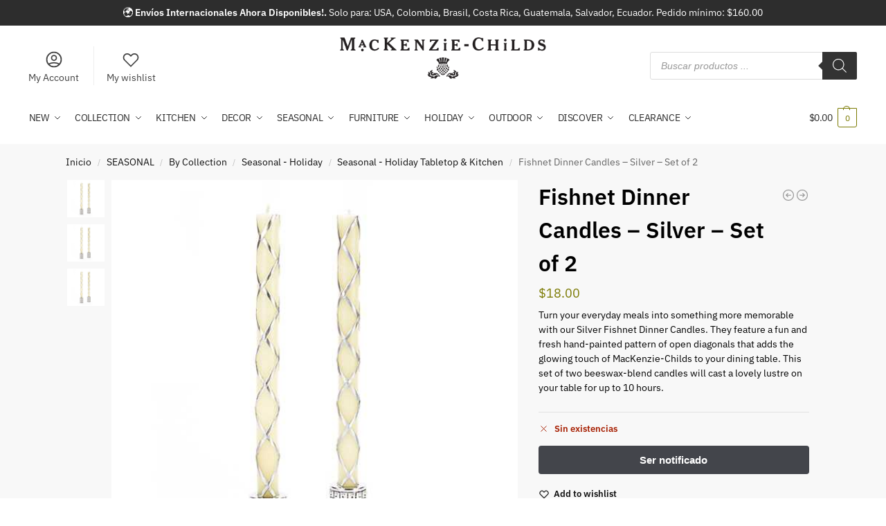

--- FILE ---
content_type: text/html; charset=UTF-8
request_url: https://mackenziechilds.pa/fishnet-dinner-candles-silver-set-of-2/
body_size: 40740
content:
<!doctype html>
<html lang="es" prefix="og: https://ogp.me/ns#">
<head>
<meta charset="UTF-8">
<meta name="viewport" content="height=device-height, width=device-width, initial-scale=1">
<link rel="profile" href="https://gmpg.org/xfn/11">
<link rel="pingback" href="https://mackenziechilds.pa/xmlrpc.php">


<!-- Optimización para motores de búsqueda de Rank Math -  https://rankmath.com/ -->
<title>Fishnet Dinner Candles - Silver - Set of 2 - Mackenzie-Childs</title>
<meta name="description" content="Turn your everyday meals into something more memorable with our Silver Fishnet Dinner Candles. They feature a fun and fresh hand-painted pattern of open diagonals that adds the glowing touch of MacKenzie-Childs to your dining table. This set of two beeswax-blend candles will cast a lovely lustre on your table for up to 10 hours."/>
<meta name="robots" content="follow, index, max-snippet:-1, max-video-preview:-1, max-image-preview:large"/>
<link rel="canonical" href="https://mackenziechilds.pa/fishnet-dinner-candles-silver-set-of-2/" />
<meta property="og:locale" content="es_ES" />
<meta property="og:type" content="product" />
<meta property="og:title" content="Fishnet Dinner Candles - Silver - Set of 2 - Mackenzie-Childs" />
<meta property="og:description" content="Turn your everyday meals into something more memorable with our Silver Fishnet Dinner Candles. They feature a fun and fresh hand-painted pattern of open diagonals that adds the glowing touch of MacKenzie-Childs to your dining table. This set of two beeswax-blend candles will cast a lovely lustre on your table for up to 10 hours." />
<meta property="og:url" content="https://mackenziechilds.pa/fishnet-dinner-candles-silver-set-of-2/" />
<meta property="og:site_name" content="Mackenzie-Childs" />
<meta property="og:updated_time" content="2025-05-13T10:45:46-05:00" />
<meta property="og:image" content="https://mackenziechilds.pa/wp-content/uploads/fishnet-dinner-candles-silver-set-of-2_60ced6bee1b23.jpeg" />
<meta property="og:image:secure_url" content="https://mackenziechilds.pa/wp-content/uploads/fishnet-dinner-candles-silver-set-of-2_60ced6bee1b23.jpeg" />
<meta property="og:image:width" content="560" />
<meta property="og:image:height" content="560" />
<meta property="og:image:alt" content="Fishnet Dinner Candles &#8211; Silver &#8211; Set of 2" />
<meta property="og:image:type" content="image/jpeg" />
<meta property="product:brand" content="simple" />
<meta property="product:price:amount" content="18.00" />
<meta property="product:price:currency" content="USD" />
<meta name="twitter:card" content="summary_large_image" />
<meta name="twitter:title" content="Fishnet Dinner Candles - Silver - Set of 2 - Mackenzie-Childs" />
<meta name="twitter:description" content="Turn your everyday meals into something more memorable with our Silver Fishnet Dinner Candles. They feature a fun and fresh hand-painted pattern of open diagonals that adds the glowing touch of MacKenzie-Childs to your dining table. This set of two beeswax-blend candles will cast a lovely lustre on your table for up to 10 hours." />
<meta name="twitter:image" content="https://mackenziechilds.pa/wp-content/uploads/fishnet-dinner-candles-silver-set-of-2_60ced6bee1b23.jpeg" />
<meta name="twitter:label1" content="Precio" />
<meta name="twitter:data1" content="&#036;18.00" />
<meta name="twitter:label2" content="Disponibilidad" />
<meta name="twitter:data2" content="Sin existencias" />
<script type="application/ld+json" class="rank-math-schema">{"@context":"https://schema.org","@graph":[{"@type":"Organization","@id":"https://mackenziechilds.pa/#organization","name":"Mackenzie Childs Panam\u00e1","url":"https://mackenziechilds.pa","sameAs":["https://www.facebook.com/Mackenzie-Childs-Panam%c3%a1-180606414036010"],"logo":{"@type":"ImageObject","@id":"https://mackenziechilds.pa/#logo","url":"https://mackenziechilds.pa/wp-content/uploads/Logo-Mackenzie-childs.png","contentUrl":"https://mackenziechilds.pa/wp-content/uploads/Logo-Mackenzie-childs.png","caption":"Mackenzie Childs Panam\u00e1","inLanguage":"es","width":"424","height":"85"}},{"@type":"WebSite","@id":"https://mackenziechilds.pa/#website","url":"https://mackenziechilds.pa","name":"Mackenzie Childs Panam\u00e1","publisher":{"@id":"https://mackenziechilds.pa/#organization"},"inLanguage":"es"},{"@type":"ImageObject","@id":"https://mackenziechilds.pa/wp-content/uploads/fishnet-dinner-candles-silver-set-of-2_60ced6bee1b23.jpeg","url":"https://mackenziechilds.pa/wp-content/uploads/fishnet-dinner-candles-silver-set-of-2_60ced6bee1b23.jpeg","width":"560","height":"560","inLanguage":"es"},{"@type":"BreadcrumbList","@id":"https://mackenziechilds.pa/fishnet-dinner-candles-silver-set-of-2/#breadcrumb","itemListElement":[{"@type":"ListItem","position":"1","item":{"@id":"https://mackenziechilds.pa","name":"Portada"}},{"@type":"ListItem","position":"2","item":{"@id":"https://mackenziechilds.pa/fishnet-dinner-candles-silver-set-of-2/","name":"Fishnet Dinner Candles &#8211; Silver &#8211; Set of 2"}}]},{"@type":"ItemPage","@id":"https://mackenziechilds.pa/fishnet-dinner-candles-silver-set-of-2/#webpage","url":"https://mackenziechilds.pa/fishnet-dinner-candles-silver-set-of-2/","name":"Fishnet Dinner Candles - Silver - Set of 2 - Mackenzie-Childs","datePublished":"2021-06-20T23:15:16-05:00","dateModified":"2025-05-13T10:45:46-05:00","isPartOf":{"@id":"https://mackenziechilds.pa/#website"},"primaryImageOfPage":{"@id":"https://mackenziechilds.pa/wp-content/uploads/fishnet-dinner-candles-silver-set-of-2_60ced6bee1b23.jpeg"},"inLanguage":"es","breadcrumb":{"@id":"https://mackenziechilds.pa/fishnet-dinner-candles-silver-set-of-2/#breadcrumb"}},{"@type":"Product","brand":{"@type":"Brand","name":"simple"},"name":"Fishnet Dinner Candles - Silver - Set of 2 - Mackenzie-Childs","description":"Turn your everyday meals into something more memorable with our Silver Fishnet Dinner Candles. They feature a fun and fresh hand-painted pattern of open diagonals that adds the glowing touch of MacKenzie-Childs to your dining table. This set of two beeswax-blend candles will cast a lovely lustre on your table for up to 10 hours.","sku":"38667-282","category":"DECOR &gt; Room Accents &gt; Decor - Candles &amp; Candle Holders","mainEntityOfPage":{"@id":"https://mackenziechilds.pa/fishnet-dinner-candles-silver-set-of-2/#webpage"},"image":[{"@type":"ImageObject","url":"https://mackenziechilds.pa/wp-content/uploads/fishnet-dinner-candles-silver-set-of-2_60ced6bee1b23.jpeg","height":"560","width":"560"},{"@type":"ImageObject","url":"https://mackenziechilds.pa/wp-content/uploads/fishnet-dinner-candles-silver-set-of-2_60ced6bee1b23.jpeg","height":"560","width":"560"},{"@type":"ImageObject","url":"https://mackenziechilds.pa/wp-content/uploads/fishnet-dinner-candles-silver-set-of-2_60ced6c02c430.jpeg","height":"560","width":"560"}],"offers":{"@type":"Offer","price":"18.00","priceCurrency":"USD","priceValidUntil":"2027-12-31","availability":"https://schema.org/OutOfStock","itemCondition":"NewCondition","url":"https://mackenziechilds.pa/fishnet-dinner-candles-silver-set-of-2/","seller":{"@type":"Organization","@id":"https://mackenziechilds.pa/","name":"Mackenzie Childs Panam\u00e1","url":"https://mackenziechilds.pa","logo":"https://mackenziechilds.pa/wp-content/uploads/Logo-Mackenzie-childs.png"},"priceSpecification":{"price":"18.00","priceCurrency":"USD","valueAddedTaxIncluded":"false"}},"@id":"https://mackenziechilds.pa/fishnet-dinner-candles-silver-set-of-2/#richSnippet"}]}</script>
<!-- /Plugin Rank Math WordPress SEO -->

<link rel='dns-prefetch' href='//www.googletagmanager.com' />
<style type="text/css">.brave_popup{display:none}</style><script data-no-optimize="1"> var brave_popup_data = {}; var bravepop_emailValidation=false; var brave_popup_videos = {};  var brave_popup_formData = {};var brave_popup_adminUser = false; var brave_popup_pageInfo = {"type":"single","pageID":37223,"singleType":"product"};  var bravepop_emailSuggestions={};</script><link rel="alternate" title="oEmbed (JSON)" type="application/json+oembed" href="https://mackenziechilds.pa/wp-json/oembed/1.0/embed?url=https%3A%2F%2Fmackenziechilds.pa%2Ffishnet-dinner-candles-silver-set-of-2%2F" />
<link rel="alternate" title="oEmbed (XML)" type="text/xml+oembed" href="https://mackenziechilds.pa/wp-json/oembed/1.0/embed?url=https%3A%2F%2Fmackenziechilds.pa%2Ffishnet-dinner-candles-silver-set-of-2%2F&#038;format=xml" />
<style id='wp-img-auto-sizes-contain-inline-css' type='text/css'>
img:is([sizes=auto i],[sizes^="auto," i]){contain-intrinsic-size:3000px 1500px}
/*# sourceURL=wp-img-auto-sizes-contain-inline-css */
</style>
<link rel='stylesheet' id='woocommerce-smart-coupons-available-coupons-block-css' href='https://mackenziechilds.pa/wp-content/plugins/woocommerce-smart-coupons/blocks/build/style-woocommerce-smart-coupons-available-coupons-block.css?ver=9.30.1' type='text/css' media='all' />
<link rel='stylesheet' id='wp-components-css' href='https://mackenziechilds.pa/wp-includes/css/dist/components/style.min.css?ver=6.9' type='text/css' media='all' />
<link rel='stylesheet' id='woocommerce-smart-coupons-send-coupon-form-block-css' href='https://mackenziechilds.pa/wp-content/plugins/woocommerce-smart-coupons/blocks/build/style-woocommerce-smart-coupons-send-coupon-form-block.css?ver=9.30.1' type='text/css' media='all' />
<link rel='stylesheet' id='woocommerce-smart-coupons-action-tab-frontend-css' href='https://mackenziechilds.pa/wp-content/plugins/woocommerce-smart-coupons/blocks/build/style-woocommerce-smart-coupons-action-tab-frontend.css?ver=9.30.1' type='text/css' media='all' />
<link rel='stylesheet' id='woo-conditional-shipping-blocks-style-css' href='https://mackenziechilds.pa/wp-content/plugins/conditional-shipping-for-woocommerce/frontend/css/woo-conditional-shipping.css?ver=3.5.0.free' type='text/css' media='all' />
<style id='wp-emoji-styles-inline-css' type='text/css'>

	img.wp-smiley, img.emoji {
		display: inline !important;
		border: none !important;
		box-shadow: none !important;
		height: 1em !important;
		width: 1em !important;
		margin: 0 0.07em !important;
		vertical-align: -0.1em !important;
		background: none !important;
		padding: 0 !important;
	}
/*# sourceURL=wp-emoji-styles-inline-css */
</style>
<link rel='stylesheet' id='wp-block-library-css' href='https://mackenziechilds.pa/wp-includes/css/dist/block-library/style.min.css?ver=6.9' type='text/css' media='all' />
<link rel='stylesheet' id='wc-blocks-style-css' href='https://mackenziechilds.pa/wp-content/plugins/woocommerce/assets/client/blocks/wc-blocks.css?ver=wc-10.4.3' type='text/css' media='all' />
<style id='global-styles-inline-css' type='text/css'>
:root{--wp--preset--aspect-ratio--square: 1;--wp--preset--aspect-ratio--4-3: 4/3;--wp--preset--aspect-ratio--3-4: 3/4;--wp--preset--aspect-ratio--3-2: 3/2;--wp--preset--aspect-ratio--2-3: 2/3;--wp--preset--aspect-ratio--16-9: 16/9;--wp--preset--aspect-ratio--9-16: 9/16;--wp--preset--color--black: #000000;--wp--preset--color--cyan-bluish-gray: #abb8c3;--wp--preset--color--white: #ffffff;--wp--preset--color--pale-pink: #f78da7;--wp--preset--color--vivid-red: #cf2e2e;--wp--preset--color--luminous-vivid-orange: #ff6900;--wp--preset--color--luminous-vivid-amber: #fcb900;--wp--preset--color--light-green-cyan: #7bdcb5;--wp--preset--color--vivid-green-cyan: #00d084;--wp--preset--color--pale-cyan-blue: #8ed1fc;--wp--preset--color--vivid-cyan-blue: #0693e3;--wp--preset--color--vivid-purple: #9b51e0;--wp--preset--gradient--vivid-cyan-blue-to-vivid-purple: linear-gradient(135deg,rgb(6,147,227) 0%,rgb(155,81,224) 100%);--wp--preset--gradient--light-green-cyan-to-vivid-green-cyan: linear-gradient(135deg,rgb(122,220,180) 0%,rgb(0,208,130) 100%);--wp--preset--gradient--luminous-vivid-amber-to-luminous-vivid-orange: linear-gradient(135deg,rgb(252,185,0) 0%,rgb(255,105,0) 100%);--wp--preset--gradient--luminous-vivid-orange-to-vivid-red: linear-gradient(135deg,rgb(255,105,0) 0%,rgb(207,46,46) 100%);--wp--preset--gradient--very-light-gray-to-cyan-bluish-gray: linear-gradient(135deg,rgb(238,238,238) 0%,rgb(169,184,195) 100%);--wp--preset--gradient--cool-to-warm-spectrum: linear-gradient(135deg,rgb(74,234,220) 0%,rgb(151,120,209) 20%,rgb(207,42,186) 40%,rgb(238,44,130) 60%,rgb(251,105,98) 80%,rgb(254,248,76) 100%);--wp--preset--gradient--blush-light-purple: linear-gradient(135deg,rgb(255,206,236) 0%,rgb(152,150,240) 100%);--wp--preset--gradient--blush-bordeaux: linear-gradient(135deg,rgb(254,205,165) 0%,rgb(254,45,45) 50%,rgb(107,0,62) 100%);--wp--preset--gradient--luminous-dusk: linear-gradient(135deg,rgb(255,203,112) 0%,rgb(199,81,192) 50%,rgb(65,88,208) 100%);--wp--preset--gradient--pale-ocean: linear-gradient(135deg,rgb(255,245,203) 0%,rgb(182,227,212) 50%,rgb(51,167,181) 100%);--wp--preset--gradient--electric-grass: linear-gradient(135deg,rgb(202,248,128) 0%,rgb(113,206,126) 100%);--wp--preset--gradient--midnight: linear-gradient(135deg,rgb(2,3,129) 0%,rgb(40,116,252) 100%);--wp--preset--font-size--small: clamp(1rem, 1rem + ((1vw - 0.2rem) * 0.368), 1.2rem);--wp--preset--font-size--medium: clamp(1rem, 1rem + ((1vw - 0.2rem) * 0.92), 1.5rem);--wp--preset--font-size--large: clamp(1.5rem, 1.5rem + ((1vw - 0.2rem) * 0.92), 2rem);--wp--preset--font-size--x-large: clamp(1.5rem, 1.5rem + ((1vw - 0.2rem) * 1.379), 2.25rem);--wp--preset--font-size--x-small: 0.85rem;--wp--preset--font-size--base: clamp(1rem, 1rem + ((1vw - 0.2rem) * 0.46), 1.25rem);--wp--preset--font-size--xx-large: clamp(2rem, 2rem + ((1vw - 0.2rem) * 1.839), 3rem);--wp--preset--font-size--xxx-large: clamp(2.25rem, 2.25rem + ((1vw - 0.2rem) * 3.218), 4rem);--wp--preset--spacing--20: 0.44rem;--wp--preset--spacing--30: 0.67rem;--wp--preset--spacing--40: 1rem;--wp--preset--spacing--50: 1.5rem;--wp--preset--spacing--60: 2.25rem;--wp--preset--spacing--70: 3.38rem;--wp--preset--spacing--80: 5.06rem;--wp--preset--spacing--small: clamp(.25rem, 2.5vw, 0.75rem);--wp--preset--spacing--medium: clamp(1rem, 4vw, 2rem);--wp--preset--spacing--large: clamp(1.25rem, 6vw, 3rem);--wp--preset--spacing--x-large: clamp(3rem, 7vw, 5rem);--wp--preset--spacing--xx-large: clamp(4rem, 9vw, 7rem);--wp--preset--spacing--xxx-large: clamp(5rem, 12vw, 9rem);--wp--preset--spacing--xxxx-large: clamp(6rem, 14vw, 13rem);--wp--preset--shadow--natural: 6px 6px 9px rgba(0, 0, 0, 0.2);--wp--preset--shadow--deep: 12px 12px 50px rgba(0, 0, 0, 0.4);--wp--preset--shadow--sharp: 6px 6px 0px rgba(0, 0, 0, 0.2);--wp--preset--shadow--outlined: 6px 6px 0px -3px rgb(255, 255, 255), 6px 6px rgb(0, 0, 0);--wp--preset--shadow--crisp: 6px 6px 0px rgb(0, 0, 0);--wp--custom--line-height--none: 1;--wp--custom--line-height--tight: 1.1;--wp--custom--line-height--snug: 1.2;--wp--custom--line-height--normal: 1.5;--wp--custom--line-height--relaxed: 1.625;--wp--custom--line-height--loose: 2;--wp--custom--line-height--body: 1.618;}:root { --wp--style--global--content-size: 900px;--wp--style--global--wide-size: 1190px; }:where(body) { margin: 0; }.wp-site-blocks { padding-top: var(--wp--style--root--padding-top); padding-bottom: var(--wp--style--root--padding-bottom); }.has-global-padding { padding-right: var(--wp--style--root--padding-right); padding-left: var(--wp--style--root--padding-left); }.has-global-padding > .alignfull { margin-right: calc(var(--wp--style--root--padding-right) * -1); margin-left: calc(var(--wp--style--root--padding-left) * -1); }.has-global-padding :where(:not(.alignfull.is-layout-flow) > .has-global-padding:not(.wp-block-block, .alignfull)) { padding-right: 0; padding-left: 0; }.has-global-padding :where(:not(.alignfull.is-layout-flow) > .has-global-padding:not(.wp-block-block, .alignfull)) > .alignfull { margin-left: 0; margin-right: 0; }.wp-site-blocks > .alignleft { float: left; margin-right: 2em; }.wp-site-blocks > .alignright { float: right; margin-left: 2em; }.wp-site-blocks > .aligncenter { justify-content: center; margin-left: auto; margin-right: auto; }:where(.wp-site-blocks) > * { margin-block-start: var(--wp--preset--spacing--medium); margin-block-end: 0; }:where(.wp-site-blocks) > :first-child { margin-block-start: 0; }:where(.wp-site-blocks) > :last-child { margin-block-end: 0; }:root { --wp--style--block-gap: var(--wp--preset--spacing--medium); }:root :where(.is-layout-flow) > :first-child{margin-block-start: 0;}:root :where(.is-layout-flow) > :last-child{margin-block-end: 0;}:root :where(.is-layout-flow) > *{margin-block-start: var(--wp--preset--spacing--medium);margin-block-end: 0;}:root :where(.is-layout-constrained) > :first-child{margin-block-start: 0;}:root :where(.is-layout-constrained) > :last-child{margin-block-end: 0;}:root :where(.is-layout-constrained) > *{margin-block-start: var(--wp--preset--spacing--medium);margin-block-end: 0;}:root :where(.is-layout-flex){gap: var(--wp--preset--spacing--medium);}:root :where(.is-layout-grid){gap: var(--wp--preset--spacing--medium);}.is-layout-flow > .alignleft{float: left;margin-inline-start: 0;margin-inline-end: 2em;}.is-layout-flow > .alignright{float: right;margin-inline-start: 2em;margin-inline-end: 0;}.is-layout-flow > .aligncenter{margin-left: auto !important;margin-right: auto !important;}.is-layout-constrained > .alignleft{float: left;margin-inline-start: 0;margin-inline-end: 2em;}.is-layout-constrained > .alignright{float: right;margin-inline-start: 2em;margin-inline-end: 0;}.is-layout-constrained > .aligncenter{margin-left: auto !important;margin-right: auto !important;}.is-layout-constrained > :where(:not(.alignleft):not(.alignright):not(.alignfull)){max-width: var(--wp--style--global--content-size);margin-left: auto !important;margin-right: auto !important;}.is-layout-constrained > .alignwide{max-width: var(--wp--style--global--wide-size);}body .is-layout-flex{display: flex;}.is-layout-flex{flex-wrap: wrap;align-items: center;}.is-layout-flex > :is(*, div){margin: 0;}body .is-layout-grid{display: grid;}.is-layout-grid > :is(*, div){margin: 0;}body{font-family: var(--wp--preset--font-family--primary);--wp--style--root--padding-top: 0;--wp--style--root--padding-right: var(--wp--preset--spacing--medium);--wp--style--root--padding-bottom: 0;--wp--style--root--padding-left: var(--wp--preset--spacing--medium);}a:where(:not(.wp-element-button)){text-decoration: false;}:root :where(.wp-element-button, .wp-block-button__link){background-color: #32373c;border-width: 0;color: #fff;font-family: inherit;font-size: inherit;font-style: inherit;font-weight: inherit;letter-spacing: inherit;line-height: inherit;padding-top: calc(0.667em + 2px);padding-right: calc(1.333em + 2px);padding-bottom: calc(0.667em + 2px);padding-left: calc(1.333em + 2px);text-decoration: none;text-transform: inherit;}.has-black-color{color: var(--wp--preset--color--black) !important;}.has-cyan-bluish-gray-color{color: var(--wp--preset--color--cyan-bluish-gray) !important;}.has-white-color{color: var(--wp--preset--color--white) !important;}.has-pale-pink-color{color: var(--wp--preset--color--pale-pink) !important;}.has-vivid-red-color{color: var(--wp--preset--color--vivid-red) !important;}.has-luminous-vivid-orange-color{color: var(--wp--preset--color--luminous-vivid-orange) !important;}.has-luminous-vivid-amber-color{color: var(--wp--preset--color--luminous-vivid-amber) !important;}.has-light-green-cyan-color{color: var(--wp--preset--color--light-green-cyan) !important;}.has-vivid-green-cyan-color{color: var(--wp--preset--color--vivid-green-cyan) !important;}.has-pale-cyan-blue-color{color: var(--wp--preset--color--pale-cyan-blue) !important;}.has-vivid-cyan-blue-color{color: var(--wp--preset--color--vivid-cyan-blue) !important;}.has-vivid-purple-color{color: var(--wp--preset--color--vivid-purple) !important;}.has-black-background-color{background-color: var(--wp--preset--color--black) !important;}.has-cyan-bluish-gray-background-color{background-color: var(--wp--preset--color--cyan-bluish-gray) !important;}.has-white-background-color{background-color: var(--wp--preset--color--white) !important;}.has-pale-pink-background-color{background-color: var(--wp--preset--color--pale-pink) !important;}.has-vivid-red-background-color{background-color: var(--wp--preset--color--vivid-red) !important;}.has-luminous-vivid-orange-background-color{background-color: var(--wp--preset--color--luminous-vivid-orange) !important;}.has-luminous-vivid-amber-background-color{background-color: var(--wp--preset--color--luminous-vivid-amber) !important;}.has-light-green-cyan-background-color{background-color: var(--wp--preset--color--light-green-cyan) !important;}.has-vivid-green-cyan-background-color{background-color: var(--wp--preset--color--vivid-green-cyan) !important;}.has-pale-cyan-blue-background-color{background-color: var(--wp--preset--color--pale-cyan-blue) !important;}.has-vivid-cyan-blue-background-color{background-color: var(--wp--preset--color--vivid-cyan-blue) !important;}.has-vivid-purple-background-color{background-color: var(--wp--preset--color--vivid-purple) !important;}.has-black-border-color{border-color: var(--wp--preset--color--black) !important;}.has-cyan-bluish-gray-border-color{border-color: var(--wp--preset--color--cyan-bluish-gray) !important;}.has-white-border-color{border-color: var(--wp--preset--color--white) !important;}.has-pale-pink-border-color{border-color: var(--wp--preset--color--pale-pink) !important;}.has-vivid-red-border-color{border-color: var(--wp--preset--color--vivid-red) !important;}.has-luminous-vivid-orange-border-color{border-color: var(--wp--preset--color--luminous-vivid-orange) !important;}.has-luminous-vivid-amber-border-color{border-color: var(--wp--preset--color--luminous-vivid-amber) !important;}.has-light-green-cyan-border-color{border-color: var(--wp--preset--color--light-green-cyan) !important;}.has-vivid-green-cyan-border-color{border-color: var(--wp--preset--color--vivid-green-cyan) !important;}.has-pale-cyan-blue-border-color{border-color: var(--wp--preset--color--pale-cyan-blue) !important;}.has-vivid-cyan-blue-border-color{border-color: var(--wp--preset--color--vivid-cyan-blue) !important;}.has-vivid-purple-border-color{border-color: var(--wp--preset--color--vivid-purple) !important;}.has-vivid-cyan-blue-to-vivid-purple-gradient-background{background: var(--wp--preset--gradient--vivid-cyan-blue-to-vivid-purple) !important;}.has-light-green-cyan-to-vivid-green-cyan-gradient-background{background: var(--wp--preset--gradient--light-green-cyan-to-vivid-green-cyan) !important;}.has-luminous-vivid-amber-to-luminous-vivid-orange-gradient-background{background: var(--wp--preset--gradient--luminous-vivid-amber-to-luminous-vivid-orange) !important;}.has-luminous-vivid-orange-to-vivid-red-gradient-background{background: var(--wp--preset--gradient--luminous-vivid-orange-to-vivid-red) !important;}.has-very-light-gray-to-cyan-bluish-gray-gradient-background{background: var(--wp--preset--gradient--very-light-gray-to-cyan-bluish-gray) !important;}.has-cool-to-warm-spectrum-gradient-background{background: var(--wp--preset--gradient--cool-to-warm-spectrum) !important;}.has-blush-light-purple-gradient-background{background: var(--wp--preset--gradient--blush-light-purple) !important;}.has-blush-bordeaux-gradient-background{background: var(--wp--preset--gradient--blush-bordeaux) !important;}.has-luminous-dusk-gradient-background{background: var(--wp--preset--gradient--luminous-dusk) !important;}.has-pale-ocean-gradient-background{background: var(--wp--preset--gradient--pale-ocean) !important;}.has-electric-grass-gradient-background{background: var(--wp--preset--gradient--electric-grass) !important;}.has-midnight-gradient-background{background: var(--wp--preset--gradient--midnight) !important;}.has-small-font-size{font-size: var(--wp--preset--font-size--small) !important;}.has-medium-font-size{font-size: var(--wp--preset--font-size--medium) !important;}.has-large-font-size{font-size: var(--wp--preset--font-size--large) !important;}.has-x-large-font-size{font-size: var(--wp--preset--font-size--x-large) !important;}.has-x-small-font-size{font-size: var(--wp--preset--font-size--x-small) !important;}.has-base-font-size{font-size: var(--wp--preset--font-size--base) !important;}.has-xx-large-font-size{font-size: var(--wp--preset--font-size--xx-large) !important;}.has-xxx-large-font-size{font-size: var(--wp--preset--font-size--xxx-large) !important;}
/*# sourceURL=global-styles-inline-css */
</style>

<link rel='stylesheet' id='commercekit-wishlist-css-css' href='https://mackenziechilds.pa/wp-content/plugins/commercegurus-commercekit/assets/css/wishlist.css?ver=2.3.3' type='text/css' media='all' />
<link rel='stylesheet' id='commercekit-countdown-css-css' href='https://mackenziechilds.pa/wp-content/plugins/commercegurus-commercekit/assets/css/countdown.css?ver=2.3.3' type='text/css' media='all' />
<link rel='stylesheet' id='commercekit-stockmeter-css-css' href='https://mackenziechilds.pa/wp-content/plugins/commercegurus-commercekit/assets/css/stockmeter.css?ver=2.3.3' type='text/css' media='all' />
<link rel='stylesheet' id='contact-form-7-css' href='https://mackenziechilds.pa/wp-content/plugins/contact-form-7/includes/css/styles.css?ver=6.1.1' type='text/css' media='all' />
<style id='woocommerce-inline-inline-css' type='text/css'>
.woocommerce form .form-row .required { visibility: visible; }
/*# sourceURL=woocommerce-inline-inline-css */
</style>
<link rel='stylesheet' id='aws-style-css' href='https://mackenziechilds.pa/wp-content/plugins/advanced-woo-search/assets/css/common.min.css?ver=3.48' type='text/css' media='all' />
<link rel='stylesheet' id='commercegurus-swiperjscss-css' href='https://mackenziechilds.pa/wp-content/plugins/commercegurus-commercekit/assets/css/swiper-bundle.min.css?ver=2.3.3' type='text/css' media='all' />
<link rel='stylesheet' id='woo_conditional_payments_css-css' href='https://mackenziechilds.pa/wp-content/plugins/conditional-payments-for-woocommerce/frontend/css/woo-conditional-payments.css?ver=3.3.3' type='text/css' media='all' />
<link rel='stylesheet' id='woo_conditional_shipping_css-css' href='https://mackenziechilds.pa/wp-content/plugins/conditional-shipping-for-woocommerce/includes/frontend/../../frontend/css/woo-conditional-shipping.css?ver=3.5.0.free' type='text/css' media='all' />
<link rel='stylesheet' id='dgwt-wcas-style-css' href='https://mackenziechilds.pa/wp-content/plugins/ajax-search-for-woocommerce-premium/assets/css/style.min.css?ver=1.31.0' type='text/css' media='all' />
<link rel='stylesheet' id='shoptimizer-main-css' href='https://mackenziechilds.pa/wp-content/themes/shoptimizer/assets/css/main/main.css?ver=2.9.1' type='text/css' media='all' />
<link rel='stylesheet' id='shoptimizer-product-css' href='https://mackenziechilds.pa/wp-content/themes/shoptimizer/assets/css/main/product.css?ver=2.9.1' type='text/css' media='all' />
<link rel='stylesheet' id='shoptimizer-comments-css' href='https://mackenziechilds.pa/wp-content/themes/shoptimizer/assets/css/main/comments.css?ver=2.9.1' type='text/css' media='all' />
<link rel='stylesheet' id='shoptimizer-blocks-css' href='https://mackenziechilds.pa/wp-content/themes/shoptimizer/assets/css/main/blocks.css?ver=2.9.1' type='text/css' media='all' />
<link rel='stylesheet' id='shoptimizer-pdp-legacy-sticky-atc-css' href='https://mackenziechilds.pa/wp-content/themes/shoptimizer/assets/css/components/pdp/legacy-sticky-atc.css?ver=2.9.1' type='text/css' media='all' />
<link rel='stylesheet' id='shoptimizer-reduced-motion-css' href='https://mackenziechilds.pa/wp-content/themes/shoptimizer/assets/css/components/accessibility/reduced-motion.css?ver=2.9.1' type='text/css' media='all' />
<link rel='stylesheet' id='shoptimizer-child-style-css' href='https://mackenziechilds.pa/wp-content/themes/shoptimizer-child-theme/style.css?ver=1.2.2' type='text/css' media='all' />
<link rel='stylesheet' id='shoptimizer-elementor-pro-css' href='https://mackenziechilds.pa/wp-content/themes/shoptimizer/inc/compatibility/elementor-pro/elementor-pro.css?ver=1.2.2' type='text/css' media='all' />
<link rel='stylesheet' id='shoptimizer-wpforms-style-css' href='https://mackenziechilds.pa/wp-content/themes/shoptimizer/inc/compatibility/wpforms/wpforms.css?ver=6.9' type='text/css' media='all' />
<link rel='stylesheet' id='tilopay-payment-redirect-css' href='https://mackenziechilds.pa/wp-content/plugins/tilopay/assets/css/tilopay-redirect-payment.css?ver=251227-185229' type='text/css' media='all' />
<link rel='stylesheet' id='csshero-main-stylesheet-css' href='https://mackenziechilds.pa/wp-content/uploads/csshero-static-style-shoptimizer-child-theme.css?ver=63' type='text/css' media='all' />
<script type="text/javascript" src="https://mackenziechilds.pa/wp-includes/js/jquery/jquery.min.js?ver=3.7.1" id="jquery-core-js"></script>
<script type="text/javascript" src="https://mackenziechilds.pa/wp-includes/js/jquery/jquery-migrate.min.js?ver=3.4.1" id="jquery-migrate-js"></script>
<script type="text/javascript" src="https://mackenziechilds.pa/wp-content/plugins/woocommerce/assets/js/jquery-blockui/jquery.blockUI.min.js?ver=2.7.0-wc.10.4.3" id="wc-jquery-blockui-js" defer="defer" data-wp-strategy="defer"></script>
<script type="text/javascript" id="wc-add-to-cart-js-extra">
/* <![CDATA[ */
var wc_add_to_cart_params = {"ajax_url":"/wp-admin/admin-ajax.php","wc_ajax_url":"/?wc-ajax=%%endpoint%%","i18n_view_cart":"Ver carrito","cart_url":"https://mackenziechilds.pa/cart/","is_cart":"","cart_redirect_after_add":"no"};
//# sourceURL=wc-add-to-cart-js-extra
/* ]]> */
</script>
<script type="text/javascript" src="https://mackenziechilds.pa/wp-content/plugins/woocommerce/assets/js/frontend/add-to-cart.min.js?ver=10.4.3" id="wc-add-to-cart-js" defer="defer" data-wp-strategy="defer"></script>
<script type="text/javascript" id="wc-single-product-js-extra">
/* <![CDATA[ */
var wc_single_product_params = {"i18n_required_rating_text":"Por favor elige una puntuaci\u00f3n","i18n_rating_options":["1 de 5 estrellas","2 de 5 estrellas","3 de 5 estrellas","4 de 5 estrellas","5 de 5 estrellas"],"i18n_product_gallery_trigger_text":"Ver galer\u00eda de im\u00e1genes a pantalla completa","review_rating_required":"yes","flexslider":{"rtl":false,"animation":"slide","smoothHeight":true,"directionNav":true,"controlNav":"thumbnails","slideshow":false,"animationSpeed":500,"animationLoop":false,"allowOneSlide":false},"zoom_enabled":"","zoom_options":[],"photoswipe_enabled":"","photoswipe_options":{"shareEl":false,"closeOnScroll":false,"history":false,"hideAnimationDuration":0,"showAnimationDuration":0},"flexslider_enabled":""};
//# sourceURL=wc-single-product-js-extra
/* ]]> */
</script>
<script type="text/javascript" src="https://mackenziechilds.pa/wp-content/plugins/woocommerce/assets/js/frontend/single-product.min.js?ver=10.4.3" id="wc-single-product-js" defer="defer" data-wp-strategy="defer"></script>
<script type="text/javascript" src="https://mackenziechilds.pa/wp-content/plugins/woocommerce/assets/js/js-cookie/js.cookie.min.js?ver=2.1.4-wc.10.4.3" id="wc-js-cookie-js" defer="defer" data-wp-strategy="defer"></script>
<script type="text/javascript" id="woocommerce-js-extra">
/* <![CDATA[ */
var woocommerce_params = {"ajax_url":"/wp-admin/admin-ajax.php","wc_ajax_url":"/?wc-ajax=%%endpoint%%","i18n_password_show":"Mostrar contrase\u00f1a","i18n_password_hide":"Ocultar contrase\u00f1a"};
//# sourceURL=woocommerce-js-extra
/* ]]> */
</script>
<script type="text/javascript" src="https://mackenziechilds.pa/wp-content/plugins/woocommerce/assets/js/frontend/woocommerce.min.js?ver=10.4.3" id="woocommerce-js" defer="defer" data-wp-strategy="defer"></script>
<script type="text/javascript" id="woo-conditional-payments-js-js-extra">
/* <![CDATA[ */
var conditional_payments_settings = {"name_address_fields":[],"disable_payment_method_trigger":""};
//# sourceURL=woo-conditional-payments-js-js-extra
/* ]]> */
</script>
<script type="text/javascript" src="https://mackenziechilds.pa/wp-content/plugins/conditional-payments-for-woocommerce/frontend/js/woo-conditional-payments.js?ver=3.3.3" id="woo-conditional-payments-js-js"></script>
<script type="text/javascript" id="woo-conditional-shipping-js-js-extra">
/* <![CDATA[ */
var conditional_shipping_settings = {"trigger_fields":[]};
//# sourceURL=woo-conditional-shipping-js-js-extra
/* ]]> */
</script>
<script type="text/javascript" src="https://mackenziechilds.pa/wp-content/plugins/conditional-shipping-for-woocommerce/includes/frontend/../../frontend/js/woo-conditional-shipping.js?ver=3.5.0.free" id="woo-conditional-shipping-js-js"></script>

<!-- Fragmento de código de la etiqueta de Google (gtag.js) añadida por Site Kit -->
<!-- Fragmento de código de Google Analytics añadido por Site Kit -->
<script type="text/javascript" src="https://www.googletagmanager.com/gtag/js?id=GT-PHCFKG6" id="google_gtagjs-js" async></script>
<script type="text/javascript" id="google_gtagjs-js-after">
/* <![CDATA[ */
window.dataLayer = window.dataLayer || [];function gtag(){dataLayer.push(arguments);}
gtag("set","linker",{"domains":["mackenziechilds.pa"]});
gtag("js", new Date());
gtag("set", "developer_id.dZTNiMT", true);
gtag("config", "GT-PHCFKG6", {"googlesitekit_post_type":"product"});
//# sourceURL=google_gtagjs-js-after
/* ]]> */
</script>
<link rel="https://api.w.org/" href="https://mackenziechilds.pa/wp-json/" /><link rel="alternate" title="JSON" type="application/json" href="https://mackenziechilds.pa/wp-json/wp/v2/product/37223" /><link rel="EditURI" type="application/rsd+xml" title="RSD" href="https://mackenziechilds.pa/xmlrpc.php?rsd" />

<link rel='shortlink' href='https://mackenziechilds.pa/?p=37223' />
	<script type="text/javascript"> var commercekit_ajs = {"ajax_url":"\/?commercekit-ajax","ajax_nonce":0}; var commercekit_pdp = {"pdp_thumbnails":4,"pdp_lightbox":0,"pdp_gallery_layout":"vertical-scroll","pdp_sticky_atc":0,"cgkit_sticky_hdr_class":"body.sticky-m header.site-header","pdp_mobile_layout":"default","pdp_showedge_percent":"1.1"}; var commercekit_as = []; </script>
	<!-- FIFU: meta tags for featured image (begin) -->
<meta property="og:image" content="https://mackenziechilds.pa/wp-content/uploads/fishnet-dinner-candles-silver-set-of-2_60ced6bee1b23.jpeg" />
<!-- FIFU: meta tags for featured image (end) -->
<meta name="twitter:image" content="https://mackenziechilds.pa/wp-content/uploads/fishnet-dinner-candles-silver-set-of-2_60ced6bee1b23.jpeg" />
<style>[class$="woocommerce-product-gallery__trigger"] {display:none !important;}</style><meta name="generator" content="Site Kit by Google 1.161.0" />		<style>
			.dgwt-wcas-ico-magnifier,.dgwt-wcas-ico-magnifier-handler{max-width:20px}.dgwt-wcas-search-wrapp{max-width:600px}		</style>
		
	<noscript><style>.woocommerce-product-gallery{ opacity: 1 !important; }</style></noscript>
	<meta name="generator" content="Elementor 3.31.2; features: additional_custom_breakpoints, e_element_cache; settings: css_print_method-external, google_font-enabled, font_display-auto">
			<script  type="text/javascript">
				!function(f,b,e,v,n,t,s){if(f.fbq)return;n=f.fbq=function(){n.callMethod?
					n.callMethod.apply(n,arguments):n.queue.push(arguments)};if(!f._fbq)f._fbq=n;
					n.push=n;n.loaded=!0;n.version='2.0';n.queue=[];t=b.createElement(e);t.async=!0;
					t.src=v;s=b.getElementsByTagName(e)[0];s.parentNode.insertBefore(t,s)}(window,
					document,'script','https://connect.facebook.net/en_US/fbevents.js');
			</script>
			<!-- WooCommerce Facebook Integration Begin -->
			<script  type="text/javascript">

				fbq('init', '3007740062807522', {}, {
    "agent": "woocommerce_0-10.4.3-3.5.7"
});

				document.addEventListener( 'DOMContentLoaded', function() {
					// Insert placeholder for events injected when a product is added to the cart through AJAX.
					document.body.insertAdjacentHTML( 'beforeend', '<div class=\"wc-facebook-pixel-event-placeholder\"></div>' );
				}, false );

			</script>
			<!-- WooCommerce Facebook Integration End -->
						<style>
				.e-con.e-parent:nth-of-type(n+4):not(.e-lazyloaded):not(.e-no-lazyload),
				.e-con.e-parent:nth-of-type(n+4):not(.e-lazyloaded):not(.e-no-lazyload) * {
					background-image: none !important;
				}
				@media screen and (max-height: 1024px) {
					.e-con.e-parent:nth-of-type(n+3):not(.e-lazyloaded):not(.e-no-lazyload),
					.e-con.e-parent:nth-of-type(n+3):not(.e-lazyloaded):not(.e-no-lazyload) * {
						background-image: none !important;
					}
				}
				@media screen and (max-height: 640px) {
					.e-con.e-parent:nth-of-type(n+2):not(.e-lazyloaded):not(.e-no-lazyload),
					.e-con.e-parent:nth-of-type(n+2):not(.e-lazyloaded):not(.e-no-lazyload) * {
						background-image: none !important;
					}
				}
			</style>
			<link rel="icon" href="https://mackenziechilds.pa/wp-content/uploads/Logo-mackenzie-panama-64x64.png" sizes="32x32" />
<link rel="icon" href="https://mackenziechilds.pa/wp-content/uploads/Logo-mackenzie-panama-300x300.png" sizes="192x192" />
<link rel="apple-touch-icon" href="https://mackenziechilds.pa/wp-content/uploads/Logo-mackenzie-panama-300x300.png" />
<meta name="msapplication-TileImage" content="https://mackenziechilds.pa/wp-content/uploads/Logo-mackenzie-panama-300x300.png" />
		<style type="text/css" id="wp-custom-css">
			.woocommerce-info{
	background-color:dimgray;	
}

.heading-menu-link > a {
	color: black !important;
	font-weight:600 !important;
	font-size:16px !important;
}
.visa-bac{
	padding:0px 60px
}



.elementor-menu-cart__footer-buttons .elementor-button--checkout {
	background-color:#7A7900;
}

.message-envio{
	      display: block;
    border-top: solid 1px #e2e2e2;
    padding: 10px;
    margin-bottom: 10px;
    margin-top: 5px;
}

.woocommerce-info {
    background-color: #d6dc147d;
    color: black;
}

header.woocommerce-products-header img.cg-cat-image {
    width: 400px;
    max-width: 100%;
}

header.woocommerce-products-header .term-description+img.cg-cat-image, header.woocommerce-products-header .term-description+noscript+img.cg-cat-image {
    min-width: 30%;
    max-width: 50%;
}		</style>
		<style id="kirki-inline-styles">.site-header .custom-logo-link img{height:60px;}.is_stuck .logo-mark{width:107px;}.price ins, .summary .yith-wcwl-add-to-wishlist a:before, .site .commercekit-wishlist a i:before, .commercekit-wishlist-table .price, .commercekit-wishlist-table .price ins, .commercekit-ajs-product-price, .commercekit-ajs-product-price ins, .widget-area .widget.widget_categories a:hover, #secondary .widget ul li a:hover, #secondary.widget-area .widget li.chosen a, .widget-area .widget a:hover, #secondary .widget_recent_comments ul li a:hover, .woocommerce-pagination .page-numbers li .page-numbers.current, div.product p.price, body:not(.mobile-toggled) .main-navigation ul.menu li.full-width.menu-item-has-children ul li.highlight > a, body:not(.mobile-toggled) .main-navigation ul.menu li.full-width.menu-item-has-children ul li.highlight > a:hover, #secondary .widget ins span.amount, #secondary .widget ins span.amount span, .search-results article h2 a:hover{color:#7a7900;}.spinner > div, .widget_price_filter .ui-slider .ui-slider-range, .widget_price_filter .ui-slider .ui-slider-handle, #page .woocommerce-tabs ul.tabs li span, #secondary.widget-area .widget .tagcloud a:hover, .widget-area .widget.widget_product_tag_cloud a:hover, footer .mc4wp-form input[type="submit"], #payment .payment_methods li.woocommerce-PaymentMethod > input[type=radio]:first-child:checked + label:before, #payment .payment_methods li.wc_payment_method > input[type=radio]:first-child:checked + label:before, #shipping_method > li > input[type=radio]:first-child:checked + label:before, ul#shipping_method li:only-child label:before, .image-border .elementor-image:after, ul.products li.product .yith-wcwl-wishlistexistsbrowse a:before, ul.products li.product .yith-wcwl-wishlistaddedbrowse a:before, ul.products li.product .yith-wcwl-add-button a:before, .summary .yith-wcwl-add-to-wishlist a:before, li.product .commercekit-wishlist a em.cg-wishlist-t:before, li.product .commercekit-wishlist a em.cg-wishlist:before, .site .commercekit-wishlist a i:before, .summary .commercekit-wishlist a i.cg-wishlist-t:before, .woocommerce-tabs ul.tabs li a span, .commercekit-atc-tab-links li a span, .main-navigation ul li a span strong, .widget_layered_nav ul.woocommerce-widget-layered-nav-list li.chosen:before{background-color:#7a7900;}.woocommerce-tabs .tabs li a::after, .commercekit-atc-tab-links li a:after{border-color:#7a7900;}a{color:#2d2d2d;}a:hover{color:#111;}body{background-color:#fff;}.col-full.topbar-wrapper{background-color:#2d2d2d;border-bottom-color:#eee;}.top-bar, .top-bar a{color:#ffffff;}body:not(.header-4) .site-header, .header-4-container{background-color:#fff;}.header-widget-region{background-color:#2d2d2d;font-size:14px;}.header-widget-region, .header-widget-region a{color:#ffffff;}.button, .button:hover, .message-inner a.button, .wc-proceed-to-checkout a.button, .wc-proceed-to-checkout .checkout-button.button:hover, .commercekit-wishlist-table button, input[type=submit], ul.products li.product .button, ul.products li.product .added_to_cart, ul.wc-block-grid__products .wp-block-button__link, ul.wc-block-grid__products .wp-block-button__link:hover, .site .widget_shopping_cart a.button.checkout, .woocommerce #respond input#submit.alt, .main-navigation ul.menu ul li a.button, .main-navigation ul.menu ul li a.button:hover, body .main-navigation ul.menu li.menu-item-has-children.full-width > .sub-menu-wrapper li a.button:hover, .main-navigation ul.menu li.menu-item-has-children.full-width > .sub-menu-wrapper li:hover a.added_to_cart, .site div.wpforms-container-full .wpforms-form button[type=submit], .product .cart .single_add_to_cart_button, .woocommerce-cart p.return-to-shop a, .elementor-row .feature p a, .image-feature figcaption span, .wp-element-button.wc-block-cart__submit-button, .wp-element-button.wc-block-components-button.wc-block-components-checkout-place-order-button{color:#fff;}.single-product div.product form.cart .button.added::before, #payment .place-order .button:before, .cart-collaterals .checkout-button:before, .widget_shopping_cart .buttons .checkout:before{background-color:#fff;}.button, input[type=submit], ul.products li.product .button, .commercekit-wishlist-table button, .woocommerce #respond input#submit.alt, .product .cart .single_add_to_cart_button, .widget_shopping_cart a.button.checkout, .main-navigation ul.menu li.menu-item-has-children.full-width > .sub-menu-wrapper li a.added_to_cart, .site div.wpforms-container-full .wpforms-form button[type=submit], ul.products li.product .added_to_cart, ul.wc-block-grid__products .wp-block-button__link, .woocommerce-cart p.return-to-shop a, .elementor-row .feature a, .image-feature figcaption span, .wp-element-button.wc-block-cart__submit-button, .wp-element-button.wc-block-components-button.wc-block-components-checkout-place-order-button{background-color:#7a7900;}.widget_shopping_cart a.button.checkout{border-color:#7a7900;}.button:hover, [type="submit"]:hover, .commercekit-wishlist-table button:hover, ul.products li.product .button:hover, #place_order[type="submit"]:hover, body .woocommerce #respond input#submit.alt:hover, .product .cart .single_add_to_cart_button:hover, .main-navigation ul.menu li.menu-item-has-children.full-width > .sub-menu-wrapper li a.added_to_cart:hover, .site div.wpforms-container-full .wpforms-form button[type=submit]:hover, .site div.wpforms-container-full .wpforms-form button[type=submit]:focus, ul.products li.product .added_to_cart:hover, ul.wc-block-grid__products .wp-block-button__link:hover, .widget_shopping_cart a.button.checkout:hover, .woocommerce-cart p.return-to-shop a:hover, .wp-element-button.wc-block-cart__submit-button:hover, .wp-element-button.wc-block-components-button.wc-block-components-checkout-place-order-button:hover{background-color:#595901;}.widget_shopping_cart a.button.checkout:hover{border-color:#595901;}.onsale, .product-label, .wc-block-grid__product-onsale{background-color:#7a7900;color:#fff;}.content-area .summary .onsale{color:#7a7900;}.summary .product-label:before, .product-details-wrapper .product-label:before{border-right-color:#7a7900;}.rtl .product-details-wrapper .product-label:before{border-left-color:#7a7900;}.entry-content .testimonial-entry-title:after, .cart-summary .widget li strong::before, p.stars.selected a.active::before, p.stars:hover a::before, p.stars.selected a:not(.active)::before{color:#7a7900;}.star-rating > span:before{background-color:#7a7900;}header.woocommerce-products-header, .shoptimizer-category-banner{background-color:#efeee3;}.term-description p, .term-description a, .term-description a:hover, .shoptimizer-category-banner h1, .shoptimizer-category-banner .taxonomy-description p{color:#222;}.single-product .site-content .col-full{background-color:#f8f8f8;}.call-back-feature button{background-color:#7a7900;}.call-back-feature button, .site-content div.call-back-feature button:hover{color:#fff;}ul.checkout-bar:before, .woocommerce-checkout .checkout-bar li.active:after, ul.checkout-bar li.visited:after{background-color:#7a7900;}.below-content .widget .ri{color:#999;}.below-content .widget svg{stroke:#999;}footer.site-footer, footer.copyright{background-color:#f9f7f3;color:#6b6666;}.site footer.site-footer .widget .widget-title, .site-footer .widget.widget_block h2{color:#2d2626;}footer.site-footer a:not(.button), footer.copyright a{color:#6b6666;}footer.site-footer a:not(.button):hover, footer.copyright a:hover{color:#382c2c;}footer.site-footer li a:after{border-color:#382c2c;}.top-bar{font-size:14px;}.menu-primary-menu-container > ul > li > a span:before, .menu-primary-menu-container > ul > li.nolink > span:before{border-color:#7a7900;}.secondary-navigation .menu a, .ri.menu-item:before, .fa.menu-item:before{color:#404040;}.secondary-navigation .icon-wrapper svg{stroke:#404040;}.shoptimizer-cart a.cart-contents .count, .shoptimizer-cart a.cart-contents .count:after{border-color:#7a7900;}.shoptimizer-cart a.cart-contents .count, .shoptimizer-cart-icon i{color:#7a7900;}.shoptimizer-cart a.cart-contents:hover .count, .shoptimizer-cart a.cart-contents:hover .count{background-color:#7a7900;}.shoptimizer-cart .cart-contents{color:#2d2d2d;}.header-widget-region .widget{padding-top:0px;padding-bottom:0px;}.col-full, .single-product .site-content .shoptimizer-sticky-add-to-cart .col-full, body .woocommerce-message, .single-product .site-content .commercekit-sticky-add-to-cart .col-full, .wc-block-components-notice-banner{max-width:1280px;}.product-details-wrapper, .single-product .woocommerce:has(.woocommerce-message), .single-product .woocommerce-Tabs-panel, .single-product .archive-header .woocommerce-breadcrumb, .plp-below.archive.woocommerce .archive-header .woocommerce-breadcrumb, .related.products, .site-content #sspotReviews:not([data-shortcode="1"]), .upsells.products, .composite_summary, .composite_wrap, .wc-prl-recommendations, .yith-wfbt-section.woocommerce{max-width:calc(1280px + 5.2325em);}.main-navigation ul li.menu-item-has-children.full-width .container, .single-product .woocommerce-error{max-width:1280px;}.below-content .col-full, footer .col-full{max-width:calc(1280px + 40px);}body, button, input, select, option, textarea, :root :where(body){font-family:IBM Plex Sans;}:root{font-family:IBM Plex Sans;}.menu-primary-menu-container > ul > li > a, .shoptimizer-cart .cart-contents, .menu-primary-menu-container > ul > li.nolink > span{font-family:IBM Plex Sans;font-size:14px;font-weight:400;letter-spacing:-0.4px;}.main-navigation ul.menu ul li > a, .main-navigation ul.nav-menu ul li > a, .main-navigation ul.menu ul li.nolink{font-family:IBM Plex Sans;}.main-navigation ul.menu li.menu-item-has-children.full-width > .sub-menu-wrapper li.menu-item-has-children > a, .main-navigation ul.menu li.menu-item-has-children.full-width > .sub-menu-wrapper li.heading > a, .main-navigation ul.menu li.menu-item-has-children.full-width > .sub-menu-wrapper li.nolink > span{font-family:IBM Plex Sans;font-size:16px;font-weight:600;color:#111111;}.entry-content{font-family:IBM Plex Sans;}h1{font-family:IBM Plex Sans;}h2{font-family:IBM Plex Sans;font-weight:400;}h3{font-family:IBM Plex Sans;}h4{font-family:IBM Plex Sans;}h5{font-family:IBM Plex Sans;}blockquote p{font-family:IBM Plex Sans;}.widget .widget-title, .widget .widgettitle, .widget.widget_block h2{font-family:IBM Plex Sans;}.single-post h1{font-family:IBM Plex Sans;}.term-description, .shoptimizer-category-banner .taxonomy-description{font-family:IBM Plex Sans;}ul.products li.product .woocommerce-loop-product__title, ul.products li.product:not(.product-category) h2, ul.products li.product .woocommerce-loop-product__title, ul.products li.product .woocommerce-loop-product__title, .main-navigation ul.menu ul li.product .woocommerce-loop-product__title a, .wc-block-grid__product .wc-block-grid__product-title{font-family:IBM Plex Sans;font-weight:600;}.summary h1{font-family:IBM Plex Sans;font-weight:600;}body .woocommerce #respond input#submit.alt, body .woocommerce a.button.alt, body .woocommerce button.button.alt, body .woocommerce input.button.alt, .product .cart .single_add_to_cart_button, .shoptimizer-sticky-add-to-cart__content-button a.button, #cgkit-tab-commercekit-sticky-atc-title button, #cgkit-mobile-commercekit-sticky-atc button, .widget_shopping_cart a.button.checkout{font-family:IBM Plex Sans;font-weight:600;letter-spacing:-0.3px;text-transform:none;}@media (min-width: 993px){.is_stuck .primary-navigation.with-logo .menu-primary-menu-container{margin-left:107px;}.header-4 .header-4-container{border-bottom-color:#eee;}.col-full-nav{background-color:#ffffff;}.col-full.main-header{padding-top:30px;padding-bottom:8px;}.menu-primary-menu-container > ul > li > a, .menu-primary-menu-container > ul > li.nolink > span, .site-header-cart, .logo-mark{line-height:76px;}.site-header-cart, .menu-primary-menu-container > ul > li.menu-button{height:76px;}.menu-primary-menu-container > ul > li > a, .menu-primary-menu-container > ul > li.nolink > span{color:#2d2d2d;}.main-navigation ul.menu > li.menu-item-has-children > a::after{background-color:#2d2d2d;}.menu-primary-menu-container > ul.menu:hover > li > a{opacity:0.65;}.main-navigation ul.menu ul.sub-menu{background-color:#fff;}.main-navigation ul.menu ul li a, .main-navigation ul.nav-menu ul li a{color:#323232;}.main-navigation ul.menu ul li.menu-item:not(.menu-item-image):not(.heading) > a:hover{color:#7a7900;}.shoptimizer-cart-icon svg{stroke:#7a7900;}.shoptimizer-cart a.cart-contents:hover .count{color:#fff;}body.header-4:not(.full-width-header) .header-4-inner, .summary form.cart.commercekit_sticky-atc .commercekit-pdp-sticky-inner, .commercekit-atc-sticky-tabs ul.commercekit-atc-tab-links, .h-ckit-filters.no-woocommerce-sidebar .commercekit-product-filters{max-width:1280px;}#secondary{width:17%;}.content-area{width:76%;}}@media (max-width: 992px){.main-header, .site-branding{height:70px;}.main-header .site-header-cart{top:calc(-14px + 70px / 2);}.sticky-m .mobile-filter, .sticky-m #cgkitpf-horizontal{top:70px;}.sticky-m .commercekit-atc-sticky-tabs{top:calc(70px - 1px);}.m-search-bh.sticky-m .commercekit-atc-sticky-tabs, .m-search-toggled.sticky-m .commercekit-atc-sticky-tabs{top:calc(70px + 60px - 1px);}.m-search-bh.sticky-m .mobile-filter, .m-search-toggled.sticky-m .mobile-filter, .m-search-bh.sticky-m #cgkitpf-horizontal, .m-search-toggled.sticky-m #cgkitpf-horizontal{top:calc(70px + 60px);}.sticky-m .cg-layout-vertical-scroll .cg-thumb-swiper{top:calc(70px + 10px);}body.theme-shoptimizer .site-header .custom-logo-link img, body.wp-custom-logo .site-header .custom-logo-link img{height:37px;}.m-search-bh .site-search, .m-search-toggled .site-search, .site-branding button.menu-toggle, .site-branding button.menu-toggle:hover{background-color:#fff;}.menu-toggle .bar, .shoptimizer-cart a.cart-contents:hover .count{background-color:#111;}.menu-toggle .bar-text, .menu-toggle:hover .bar-text, .shoptimizer-cart a.cart-contents .count{color:#111;}.mobile-search-toggle svg, .shoptimizer-myaccount svg{stroke:#111;}.shoptimizer-cart a.cart-contents:hover .count{background-color:#7a7900;}.shoptimizer-cart a.cart-contents:not(:hover) .count{color:#7a7900;}.shoptimizer-cart-icon svg{stroke:#7a7900;}.shoptimizer-cart a.cart-contents .count, .shoptimizer-cart a.cart-contents .count:after{border-color:#7a7900;}.col-full-nav{background-color:#fff;}.main-navigation ul li a, .menu-primary-menu-container > ul > li.nolink > span, body .main-navigation ul.menu > li.menu-item-has-children > span.caret::after, .main-navigation .woocommerce-loop-product__title, .main-navigation ul.menu li.product, body .main-navigation ul.menu li.menu-item-has-children.full-width>.sub-menu-wrapper li h6 a, body .main-navigation ul.menu li.menu-item-has-children.full-width>.sub-menu-wrapper li h6 a:hover, .main-navigation ul.products li.product .price, body .main-navigation ul.menu li.menu-item-has-children li.menu-item-has-children span.caret, body.mobile-toggled .main-navigation ul.menu li.menu-item-has-children.full-width > .sub-menu-wrapper li p.product__categories a, body.mobile-toggled ul.products li.product p.product__categories a, body li.menu-item-product p.product__categories, main-navigation ul.menu li.menu-item-has-children.full-width > .sub-menu-wrapper li.menu-item-has-children > a, .main-navigation ul.menu li.menu-item-has-children.full-width > .sub-menu-wrapper li.heading > a, .mobile-extra, .mobile-extra h4, .mobile-extra a:not(.button){color:#222;}.main-navigation ul.menu li.menu-item-has-children span.caret::after{background-color:#222;}.main-navigation ul.menu > li.menu-item-has-children.dropdown-open > .sub-menu-wrapper{border-bottom-color:#eee;}}@media (min-width: 992px){.top-bar .textwidget{padding-top:8px;padding-bottom:8px;}}/* cyrillic-ext */
@font-face {
  font-family: 'IBM Plex Sans';
  font-style: normal;
  font-weight: 400;
  font-stretch: 100%;
  font-display: swap;
  src: url(https://mackenziechilds.pa/wp-content/fonts/ibm-plex-sans/zYXzKVElMYYaJe8bpLHnCwDKr932-G7dytD-Dmu1syxTKYbABA.woff2) format('woff2');
  unicode-range: U+0460-052F, U+1C80-1C8A, U+20B4, U+2DE0-2DFF, U+A640-A69F, U+FE2E-FE2F;
}
/* cyrillic */
@font-face {
  font-family: 'IBM Plex Sans';
  font-style: normal;
  font-weight: 400;
  font-stretch: 100%;
  font-display: swap;
  src: url(https://mackenziechilds.pa/wp-content/fonts/ibm-plex-sans/zYXzKVElMYYaJe8bpLHnCwDKr932-G7dytD-Dmu1syxaKYbABA.woff2) format('woff2');
  unicode-range: U+0301, U+0400-045F, U+0490-0491, U+04B0-04B1, U+2116;
}
/* greek */
@font-face {
  font-family: 'IBM Plex Sans';
  font-style: normal;
  font-weight: 400;
  font-stretch: 100%;
  font-display: swap;
  src: url(https://mackenziechilds.pa/wp-content/fonts/ibm-plex-sans/zYXzKVElMYYaJe8bpLHnCwDKr932-G7dytD-Dmu1syxdKYbABA.woff2) format('woff2');
  unicode-range: U+0370-0377, U+037A-037F, U+0384-038A, U+038C, U+038E-03A1, U+03A3-03FF;
}
/* vietnamese */
@font-face {
  font-family: 'IBM Plex Sans';
  font-style: normal;
  font-weight: 400;
  font-stretch: 100%;
  font-display: swap;
  src: url(https://mackenziechilds.pa/wp-content/fonts/ibm-plex-sans/zYXzKVElMYYaJe8bpLHnCwDKr932-G7dytD-Dmu1syxRKYbABA.woff2) format('woff2');
  unicode-range: U+0102-0103, U+0110-0111, U+0128-0129, U+0168-0169, U+01A0-01A1, U+01AF-01B0, U+0300-0301, U+0303-0304, U+0308-0309, U+0323, U+0329, U+1EA0-1EF9, U+20AB;
}
/* latin-ext */
@font-face {
  font-family: 'IBM Plex Sans';
  font-style: normal;
  font-weight: 400;
  font-stretch: 100%;
  font-display: swap;
  src: url(https://mackenziechilds.pa/wp-content/fonts/ibm-plex-sans/zYXzKVElMYYaJe8bpLHnCwDKr932-G7dytD-Dmu1syxQKYbABA.woff2) format('woff2');
  unicode-range: U+0100-02BA, U+02BD-02C5, U+02C7-02CC, U+02CE-02D7, U+02DD-02FF, U+0304, U+0308, U+0329, U+1D00-1DBF, U+1E00-1E9F, U+1EF2-1EFF, U+2020, U+20A0-20AB, U+20AD-20C0, U+2113, U+2C60-2C7F, U+A720-A7FF;
}
/* latin */
@font-face {
  font-family: 'IBM Plex Sans';
  font-style: normal;
  font-weight: 400;
  font-stretch: 100%;
  font-display: swap;
  src: url(https://mackenziechilds.pa/wp-content/fonts/ibm-plex-sans/zYXzKVElMYYaJe8bpLHnCwDKr932-G7dytD-Dmu1syxeKYY.woff2) format('woff2');
  unicode-range: U+0000-00FF, U+0131, U+0152-0153, U+02BB-02BC, U+02C6, U+02DA, U+02DC, U+0304, U+0308, U+0329, U+2000-206F, U+20AC, U+2122, U+2191, U+2193, U+2212, U+2215, U+FEFF, U+FFFD;
}
/* cyrillic-ext */
@font-face {
  font-family: 'IBM Plex Sans';
  font-style: normal;
  font-weight: 600;
  font-stretch: 100%;
  font-display: swap;
  src: url(https://mackenziechilds.pa/wp-content/fonts/ibm-plex-sans/zYXzKVElMYYaJe8bpLHnCwDKr932-G7dytD-Dmu1syxTKYbABA.woff2) format('woff2');
  unicode-range: U+0460-052F, U+1C80-1C8A, U+20B4, U+2DE0-2DFF, U+A640-A69F, U+FE2E-FE2F;
}
/* cyrillic */
@font-face {
  font-family: 'IBM Plex Sans';
  font-style: normal;
  font-weight: 600;
  font-stretch: 100%;
  font-display: swap;
  src: url(https://mackenziechilds.pa/wp-content/fonts/ibm-plex-sans/zYXzKVElMYYaJe8bpLHnCwDKr932-G7dytD-Dmu1syxaKYbABA.woff2) format('woff2');
  unicode-range: U+0301, U+0400-045F, U+0490-0491, U+04B0-04B1, U+2116;
}
/* greek */
@font-face {
  font-family: 'IBM Plex Sans';
  font-style: normal;
  font-weight: 600;
  font-stretch: 100%;
  font-display: swap;
  src: url(https://mackenziechilds.pa/wp-content/fonts/ibm-plex-sans/zYXzKVElMYYaJe8bpLHnCwDKr932-G7dytD-Dmu1syxdKYbABA.woff2) format('woff2');
  unicode-range: U+0370-0377, U+037A-037F, U+0384-038A, U+038C, U+038E-03A1, U+03A3-03FF;
}
/* vietnamese */
@font-face {
  font-family: 'IBM Plex Sans';
  font-style: normal;
  font-weight: 600;
  font-stretch: 100%;
  font-display: swap;
  src: url(https://mackenziechilds.pa/wp-content/fonts/ibm-plex-sans/zYXzKVElMYYaJe8bpLHnCwDKr932-G7dytD-Dmu1syxRKYbABA.woff2) format('woff2');
  unicode-range: U+0102-0103, U+0110-0111, U+0128-0129, U+0168-0169, U+01A0-01A1, U+01AF-01B0, U+0300-0301, U+0303-0304, U+0308-0309, U+0323, U+0329, U+1EA0-1EF9, U+20AB;
}
/* latin-ext */
@font-face {
  font-family: 'IBM Plex Sans';
  font-style: normal;
  font-weight: 600;
  font-stretch: 100%;
  font-display: swap;
  src: url(https://mackenziechilds.pa/wp-content/fonts/ibm-plex-sans/zYXzKVElMYYaJe8bpLHnCwDKr932-G7dytD-Dmu1syxQKYbABA.woff2) format('woff2');
  unicode-range: U+0100-02BA, U+02BD-02C5, U+02C7-02CC, U+02CE-02D7, U+02DD-02FF, U+0304, U+0308, U+0329, U+1D00-1DBF, U+1E00-1E9F, U+1EF2-1EFF, U+2020, U+20A0-20AB, U+20AD-20C0, U+2113, U+2C60-2C7F, U+A720-A7FF;
}
/* latin */
@font-face {
  font-family: 'IBM Plex Sans';
  font-style: normal;
  font-weight: 600;
  font-stretch: 100%;
  font-display: swap;
  src: url(https://mackenziechilds.pa/wp-content/fonts/ibm-plex-sans/zYXzKVElMYYaJe8bpLHnCwDKr932-G7dytD-Dmu1syxeKYY.woff2) format('woff2');
  unicode-range: U+0000-00FF, U+0131, U+0152-0153, U+02BB-02BC, U+02C6, U+02DA, U+02DC, U+0304, U+0308, U+0329, U+2000-206F, U+20AC, U+2122, U+2191, U+2193, U+2212, U+2215, U+FEFF, U+FFFD;
}/* cyrillic-ext */
@font-face {
  font-family: 'IBM Plex Sans';
  font-style: normal;
  font-weight: 400;
  font-stretch: 100%;
  font-display: swap;
  src: url(https://mackenziechilds.pa/wp-content/fonts/ibm-plex-sans/zYXzKVElMYYaJe8bpLHnCwDKr932-G7dytD-Dmu1syxTKYbABA.woff2) format('woff2');
  unicode-range: U+0460-052F, U+1C80-1C8A, U+20B4, U+2DE0-2DFF, U+A640-A69F, U+FE2E-FE2F;
}
/* cyrillic */
@font-face {
  font-family: 'IBM Plex Sans';
  font-style: normal;
  font-weight: 400;
  font-stretch: 100%;
  font-display: swap;
  src: url(https://mackenziechilds.pa/wp-content/fonts/ibm-plex-sans/zYXzKVElMYYaJe8bpLHnCwDKr932-G7dytD-Dmu1syxaKYbABA.woff2) format('woff2');
  unicode-range: U+0301, U+0400-045F, U+0490-0491, U+04B0-04B1, U+2116;
}
/* greek */
@font-face {
  font-family: 'IBM Plex Sans';
  font-style: normal;
  font-weight: 400;
  font-stretch: 100%;
  font-display: swap;
  src: url(https://mackenziechilds.pa/wp-content/fonts/ibm-plex-sans/zYXzKVElMYYaJe8bpLHnCwDKr932-G7dytD-Dmu1syxdKYbABA.woff2) format('woff2');
  unicode-range: U+0370-0377, U+037A-037F, U+0384-038A, U+038C, U+038E-03A1, U+03A3-03FF;
}
/* vietnamese */
@font-face {
  font-family: 'IBM Plex Sans';
  font-style: normal;
  font-weight: 400;
  font-stretch: 100%;
  font-display: swap;
  src: url(https://mackenziechilds.pa/wp-content/fonts/ibm-plex-sans/zYXzKVElMYYaJe8bpLHnCwDKr932-G7dytD-Dmu1syxRKYbABA.woff2) format('woff2');
  unicode-range: U+0102-0103, U+0110-0111, U+0128-0129, U+0168-0169, U+01A0-01A1, U+01AF-01B0, U+0300-0301, U+0303-0304, U+0308-0309, U+0323, U+0329, U+1EA0-1EF9, U+20AB;
}
/* latin-ext */
@font-face {
  font-family: 'IBM Plex Sans';
  font-style: normal;
  font-weight: 400;
  font-stretch: 100%;
  font-display: swap;
  src: url(https://mackenziechilds.pa/wp-content/fonts/ibm-plex-sans/zYXzKVElMYYaJe8bpLHnCwDKr932-G7dytD-Dmu1syxQKYbABA.woff2) format('woff2');
  unicode-range: U+0100-02BA, U+02BD-02C5, U+02C7-02CC, U+02CE-02D7, U+02DD-02FF, U+0304, U+0308, U+0329, U+1D00-1DBF, U+1E00-1E9F, U+1EF2-1EFF, U+2020, U+20A0-20AB, U+20AD-20C0, U+2113, U+2C60-2C7F, U+A720-A7FF;
}
/* latin */
@font-face {
  font-family: 'IBM Plex Sans';
  font-style: normal;
  font-weight: 400;
  font-stretch: 100%;
  font-display: swap;
  src: url(https://mackenziechilds.pa/wp-content/fonts/ibm-plex-sans/zYXzKVElMYYaJe8bpLHnCwDKr932-G7dytD-Dmu1syxeKYY.woff2) format('woff2');
  unicode-range: U+0000-00FF, U+0131, U+0152-0153, U+02BB-02BC, U+02C6, U+02DA, U+02DC, U+0304, U+0308, U+0329, U+2000-206F, U+20AC, U+2122, U+2191, U+2193, U+2212, U+2215, U+FEFF, U+FFFD;
}
/* cyrillic-ext */
@font-face {
  font-family: 'IBM Plex Sans';
  font-style: normal;
  font-weight: 600;
  font-stretch: 100%;
  font-display: swap;
  src: url(https://mackenziechilds.pa/wp-content/fonts/ibm-plex-sans/zYXzKVElMYYaJe8bpLHnCwDKr932-G7dytD-Dmu1syxTKYbABA.woff2) format('woff2');
  unicode-range: U+0460-052F, U+1C80-1C8A, U+20B4, U+2DE0-2DFF, U+A640-A69F, U+FE2E-FE2F;
}
/* cyrillic */
@font-face {
  font-family: 'IBM Plex Sans';
  font-style: normal;
  font-weight: 600;
  font-stretch: 100%;
  font-display: swap;
  src: url(https://mackenziechilds.pa/wp-content/fonts/ibm-plex-sans/zYXzKVElMYYaJe8bpLHnCwDKr932-G7dytD-Dmu1syxaKYbABA.woff2) format('woff2');
  unicode-range: U+0301, U+0400-045F, U+0490-0491, U+04B0-04B1, U+2116;
}
/* greek */
@font-face {
  font-family: 'IBM Plex Sans';
  font-style: normal;
  font-weight: 600;
  font-stretch: 100%;
  font-display: swap;
  src: url(https://mackenziechilds.pa/wp-content/fonts/ibm-plex-sans/zYXzKVElMYYaJe8bpLHnCwDKr932-G7dytD-Dmu1syxdKYbABA.woff2) format('woff2');
  unicode-range: U+0370-0377, U+037A-037F, U+0384-038A, U+038C, U+038E-03A1, U+03A3-03FF;
}
/* vietnamese */
@font-face {
  font-family: 'IBM Plex Sans';
  font-style: normal;
  font-weight: 600;
  font-stretch: 100%;
  font-display: swap;
  src: url(https://mackenziechilds.pa/wp-content/fonts/ibm-plex-sans/zYXzKVElMYYaJe8bpLHnCwDKr932-G7dytD-Dmu1syxRKYbABA.woff2) format('woff2');
  unicode-range: U+0102-0103, U+0110-0111, U+0128-0129, U+0168-0169, U+01A0-01A1, U+01AF-01B0, U+0300-0301, U+0303-0304, U+0308-0309, U+0323, U+0329, U+1EA0-1EF9, U+20AB;
}
/* latin-ext */
@font-face {
  font-family: 'IBM Plex Sans';
  font-style: normal;
  font-weight: 600;
  font-stretch: 100%;
  font-display: swap;
  src: url(https://mackenziechilds.pa/wp-content/fonts/ibm-plex-sans/zYXzKVElMYYaJe8bpLHnCwDKr932-G7dytD-Dmu1syxQKYbABA.woff2) format('woff2');
  unicode-range: U+0100-02BA, U+02BD-02C5, U+02C7-02CC, U+02CE-02D7, U+02DD-02FF, U+0304, U+0308, U+0329, U+1D00-1DBF, U+1E00-1E9F, U+1EF2-1EFF, U+2020, U+20A0-20AB, U+20AD-20C0, U+2113, U+2C60-2C7F, U+A720-A7FF;
}
/* latin */
@font-face {
  font-family: 'IBM Plex Sans';
  font-style: normal;
  font-weight: 600;
  font-stretch: 100%;
  font-display: swap;
  src: url(https://mackenziechilds.pa/wp-content/fonts/ibm-plex-sans/zYXzKVElMYYaJe8bpLHnCwDKr932-G7dytD-Dmu1syxeKYY.woff2) format('woff2');
  unicode-range: U+0000-00FF, U+0131, U+0152-0153, U+02BB-02BC, U+02C6, U+02DA, U+02DC, U+0304, U+0308, U+0329, U+2000-206F, U+20AC, U+2122, U+2191, U+2193, U+2212, U+2215, U+FEFF, U+FFFD;
}/* cyrillic-ext */
@font-face {
  font-family: 'IBM Plex Sans';
  font-style: normal;
  font-weight: 400;
  font-stretch: 100%;
  font-display: swap;
  src: url(https://mackenziechilds.pa/wp-content/fonts/ibm-plex-sans/zYXzKVElMYYaJe8bpLHnCwDKr932-G7dytD-Dmu1syxTKYbABA.woff2) format('woff2');
  unicode-range: U+0460-052F, U+1C80-1C8A, U+20B4, U+2DE0-2DFF, U+A640-A69F, U+FE2E-FE2F;
}
/* cyrillic */
@font-face {
  font-family: 'IBM Plex Sans';
  font-style: normal;
  font-weight: 400;
  font-stretch: 100%;
  font-display: swap;
  src: url(https://mackenziechilds.pa/wp-content/fonts/ibm-plex-sans/zYXzKVElMYYaJe8bpLHnCwDKr932-G7dytD-Dmu1syxaKYbABA.woff2) format('woff2');
  unicode-range: U+0301, U+0400-045F, U+0490-0491, U+04B0-04B1, U+2116;
}
/* greek */
@font-face {
  font-family: 'IBM Plex Sans';
  font-style: normal;
  font-weight: 400;
  font-stretch: 100%;
  font-display: swap;
  src: url(https://mackenziechilds.pa/wp-content/fonts/ibm-plex-sans/zYXzKVElMYYaJe8bpLHnCwDKr932-G7dytD-Dmu1syxdKYbABA.woff2) format('woff2');
  unicode-range: U+0370-0377, U+037A-037F, U+0384-038A, U+038C, U+038E-03A1, U+03A3-03FF;
}
/* vietnamese */
@font-face {
  font-family: 'IBM Plex Sans';
  font-style: normal;
  font-weight: 400;
  font-stretch: 100%;
  font-display: swap;
  src: url(https://mackenziechilds.pa/wp-content/fonts/ibm-plex-sans/zYXzKVElMYYaJe8bpLHnCwDKr932-G7dytD-Dmu1syxRKYbABA.woff2) format('woff2');
  unicode-range: U+0102-0103, U+0110-0111, U+0128-0129, U+0168-0169, U+01A0-01A1, U+01AF-01B0, U+0300-0301, U+0303-0304, U+0308-0309, U+0323, U+0329, U+1EA0-1EF9, U+20AB;
}
/* latin-ext */
@font-face {
  font-family: 'IBM Plex Sans';
  font-style: normal;
  font-weight: 400;
  font-stretch: 100%;
  font-display: swap;
  src: url(https://mackenziechilds.pa/wp-content/fonts/ibm-plex-sans/zYXzKVElMYYaJe8bpLHnCwDKr932-G7dytD-Dmu1syxQKYbABA.woff2) format('woff2');
  unicode-range: U+0100-02BA, U+02BD-02C5, U+02C7-02CC, U+02CE-02D7, U+02DD-02FF, U+0304, U+0308, U+0329, U+1D00-1DBF, U+1E00-1E9F, U+1EF2-1EFF, U+2020, U+20A0-20AB, U+20AD-20C0, U+2113, U+2C60-2C7F, U+A720-A7FF;
}
/* latin */
@font-face {
  font-family: 'IBM Plex Sans';
  font-style: normal;
  font-weight: 400;
  font-stretch: 100%;
  font-display: swap;
  src: url(https://mackenziechilds.pa/wp-content/fonts/ibm-plex-sans/zYXzKVElMYYaJe8bpLHnCwDKr932-G7dytD-Dmu1syxeKYY.woff2) format('woff2');
  unicode-range: U+0000-00FF, U+0131, U+0152-0153, U+02BB-02BC, U+02C6, U+02DA, U+02DC, U+0304, U+0308, U+0329, U+2000-206F, U+20AC, U+2122, U+2191, U+2193, U+2212, U+2215, U+FEFF, U+FFFD;
}
/* cyrillic-ext */
@font-face {
  font-family: 'IBM Plex Sans';
  font-style: normal;
  font-weight: 600;
  font-stretch: 100%;
  font-display: swap;
  src: url(https://mackenziechilds.pa/wp-content/fonts/ibm-plex-sans/zYXzKVElMYYaJe8bpLHnCwDKr932-G7dytD-Dmu1syxTKYbABA.woff2) format('woff2');
  unicode-range: U+0460-052F, U+1C80-1C8A, U+20B4, U+2DE0-2DFF, U+A640-A69F, U+FE2E-FE2F;
}
/* cyrillic */
@font-face {
  font-family: 'IBM Plex Sans';
  font-style: normal;
  font-weight: 600;
  font-stretch: 100%;
  font-display: swap;
  src: url(https://mackenziechilds.pa/wp-content/fonts/ibm-plex-sans/zYXzKVElMYYaJe8bpLHnCwDKr932-G7dytD-Dmu1syxaKYbABA.woff2) format('woff2');
  unicode-range: U+0301, U+0400-045F, U+0490-0491, U+04B0-04B1, U+2116;
}
/* greek */
@font-face {
  font-family: 'IBM Plex Sans';
  font-style: normal;
  font-weight: 600;
  font-stretch: 100%;
  font-display: swap;
  src: url(https://mackenziechilds.pa/wp-content/fonts/ibm-plex-sans/zYXzKVElMYYaJe8bpLHnCwDKr932-G7dytD-Dmu1syxdKYbABA.woff2) format('woff2');
  unicode-range: U+0370-0377, U+037A-037F, U+0384-038A, U+038C, U+038E-03A1, U+03A3-03FF;
}
/* vietnamese */
@font-face {
  font-family: 'IBM Plex Sans';
  font-style: normal;
  font-weight: 600;
  font-stretch: 100%;
  font-display: swap;
  src: url(https://mackenziechilds.pa/wp-content/fonts/ibm-plex-sans/zYXzKVElMYYaJe8bpLHnCwDKr932-G7dytD-Dmu1syxRKYbABA.woff2) format('woff2');
  unicode-range: U+0102-0103, U+0110-0111, U+0128-0129, U+0168-0169, U+01A0-01A1, U+01AF-01B0, U+0300-0301, U+0303-0304, U+0308-0309, U+0323, U+0329, U+1EA0-1EF9, U+20AB;
}
/* latin-ext */
@font-face {
  font-family: 'IBM Plex Sans';
  font-style: normal;
  font-weight: 600;
  font-stretch: 100%;
  font-display: swap;
  src: url(https://mackenziechilds.pa/wp-content/fonts/ibm-plex-sans/zYXzKVElMYYaJe8bpLHnCwDKr932-G7dytD-Dmu1syxQKYbABA.woff2) format('woff2');
  unicode-range: U+0100-02BA, U+02BD-02C5, U+02C7-02CC, U+02CE-02D7, U+02DD-02FF, U+0304, U+0308, U+0329, U+1D00-1DBF, U+1E00-1E9F, U+1EF2-1EFF, U+2020, U+20A0-20AB, U+20AD-20C0, U+2113, U+2C60-2C7F, U+A720-A7FF;
}
/* latin */
@font-face {
  font-family: 'IBM Plex Sans';
  font-style: normal;
  font-weight: 600;
  font-stretch: 100%;
  font-display: swap;
  src: url(https://mackenziechilds.pa/wp-content/fonts/ibm-plex-sans/zYXzKVElMYYaJe8bpLHnCwDKr932-G7dytD-Dmu1syxeKYY.woff2) format('woff2');
  unicode-range: U+0000-00FF, U+0131, U+0152-0153, U+02BB-02BC, U+02C6, U+02DA, U+02DC, U+0304, U+0308, U+0329, U+2000-206F, U+20AC, U+2122, U+2191, U+2193, U+2212, U+2215, U+FEFF, U+FFFD;
}</style>
<link rel='stylesheet' id='fifu-woo-css' href='https://mackenziechilds.pa/wp-content/plugins/fifu-premium/includes/html/css/woo.css?ver=6.7.5' type='text/css' media='all' />
<style id='fifu-woo-inline-css' type='text/css'>
img.zoomImg {display:none !important}
/*# sourceURL=fifu-woo-inline-css */
</style>
<link rel='stylesheet' id='bravepop_front_css-css' href='https://mackenziechilds.pa/wp-content/plugins/bravepopup-pro/assets/css/frontend.min.css?ver=6.9' type='text/css' media='all' />
<link rel='stylesheet' id='joinchat-css' href='https://mackenziechilds.pa/wp-content/plugins/creame-whatsapp-me/public/css/joinchat.min.css?ver=6.0.8' type='text/css' media='all' />
</head>

<body class="wp-singular product-template-default single single-product postid-37223 wp-custom-logo wp-theme-shoptimizer wp-child-theme-shoptimizer-child-theme theme-shoptimizer woocommerce woocommerce-page woocommerce-no-js sticky-m m-grid-2 header-3 sticky-b wc-active pdp-full product-align-left elementor-default elementor-kit-6638">


<button class="mobile-menu close-drawer" aria-label="Close menu">
				<span aria-hidden="true">
					<svg xmlns="http://www.w3.org/2000/svg" fill="none" viewBox="0 0 24 24" stroke="currentColor" stroke-width="1.5"><path stroke-linecap="round" stroke-linejoin="round" d="M6 18L18 6M6 6l12 12"></path></svg>
				</span>
		</button>
<div id="page" class="hfeed site">

			<a class="skip-link screen-reader-text" href="#site-navigation">Skip to navigation</a>
		<a class="skip-link screen-reader-text" href="#content">Skip to content</a>
				<div tabindex="-1" id="shoptimizerCartDrawer" class="shoptimizer-mini-cart-wrap" role="dialog" aria-label="Cart drawer">
			<div id="ajax-loading">
				<div class="shoptimizer-loader">
					<div class="spinner">
					<div class="bounce1"></div>
					<div class="bounce2"></div>
					<div class="bounce3"></div>
					</div>
				</div>
			</div>
			<div class="cart-drawer-heading">Your Cart</div>
			<button type="button" aria-label="Close drawer" class="close-drawer">
				<span aria-hidden="true">
					<svg xmlns="http://www.w3.org/2000/svg" fill="none" viewBox="0 0 24 24" stroke="currentColor" stroke-width="1"><path stroke-linecap="round" stroke-linejoin="round" d="M6 18L18 6M6 6l12 12"></path></svg>
				</span>
			</button>

				<div class="widget woocommerce widget_shopping_cart"><div class="widget_shopping_cart_content"></div></div>
			</div>

			
	
		
					<div class="col-full topbar-wrapper hide-on-mobile">
				
			<div class="top-bar">
				<div class="col-full">
										<div class="top-bar-center  widget_text">			<div class="textwidget"><p>🌍 <strong>Envíos Internacionales Ahora Disponibles!. </strong>Solo para: USA, Colombia, Brasil, Costa Rica, Guatemala, Salvador, Ecuador. Pedido mínimo: $160.00</p>
<div class="surfingkeys_cursor" style="z-index: 2147483298; position: fixed; left: 188.5px; top: 43px; height: 17px; width: 0.015625px;"></div>
<div class="surfingkeys_cursor" style="z-index: 2147483298; position: fixed; left: 188.5px; top: 43px; height: 17px; width: 0.015625px;"></div>
</div>
		</div>									</div>
			</div>
		</div>
			
		
	<header id="masthead" class="site-header">

		<div class="menu-overlay"></div>

		<div class="main-header col-full">

					<div class="site-branding">
			<button class="menu-toggle" aria-label="Menu" aria-controls="site-navigation" aria-expanded="false">
				<span class="bar"></span><span class="bar"></span><span class="bar"></span>
								<span class="bar-text">MENU</span>
					
			</button>
			<a href="https://mackenziechilds.pa/" class="custom-logo-link"><img width="424" height="85" src="https://mackenziechilds.pa/wp-content/uploads/Logo-Mackenzie-childs.png" class="custom-logo" alt="Mackenzie-Childs" srcset="https://mackenziechilds.pa/wp-content/uploads/Logo-Mackenzie-childs.png 424w, https://mackenziechilds.pa/wp-content/uploads/Logo-Mackenzie-childs-150x30.png 150w, https://mackenziechilds.pa/wp-content/uploads/Logo-Mackenzie-childs-64x13.png 64w, https://mackenziechilds.pa/wp-content/uploads/Logo-Mackenzie-childs-300x60.png 300w" sizes="(max-width: 424px) 100vw, 424px" /></a>		</div>
					
																					<div class="site-search">
													<div  class="dgwt-wcas-search-wrapp dgwt-wcas-has-submit woocommerce dgwt-wcas-style-solaris js-dgwt-wcas-layout-classic dgwt-wcas-layout-classic js-dgwt-wcas-mobile-overlay-enabled">
		<form class="dgwt-wcas-search-form" role="search" action="https://mackenziechilds.pa/" method="get">
		<div class="dgwt-wcas-sf-wrapp">
						<label class="screen-reader-text"
				   for="dgwt-wcas-search-input-1">Búsqueda de productos</label>

			<input id="dgwt-wcas-search-input-1"
				   type="search"
				   class="dgwt-wcas-search-input"
				   name="s"
				   value=""
				   placeholder="Buscar productos ..."
				   autocomplete="off"
							/>
			<div class="dgwt-wcas-preloader"></div>

			<div class="dgwt-wcas-voice-search"></div>

							<button type="submit"
						aria-label="Buscar"
						class="dgwt-wcas-search-submit">				<svg class="dgwt-wcas-ico-magnifier" xmlns="http://www.w3.org/2000/svg"
					 xmlns:xlink="http://www.w3.org/1999/xlink" x="0px" y="0px"
					 viewBox="0 0 51.539 51.361" xml:space="preserve">
		             <path 						 d="M51.539,49.356L37.247,35.065c3.273-3.74,5.272-8.623,5.272-13.983c0-11.742-9.518-21.26-21.26-21.26 S0,9.339,0,21.082s9.518,21.26,21.26,21.26c5.361,0,10.244-1.999,13.983-5.272l14.292,14.292L51.539,49.356z M2.835,21.082 c0-10.176,8.249-18.425,18.425-18.425s18.425,8.249,18.425,18.425S31.436,39.507,21.26,39.507S2.835,31.258,2.835,21.082z"/>
				</svg>
				</button>
			
			<input type="hidden" name="post_type" value="product"/>
			<input type="hidden" name="dgwt_wcas" value="1"/>

			
					</div>
	</form>
</div>
						</div>
													<nav class="secondary-navigation" aria-label="Secondary Navigation">
					<div class="menu-secondary-menu-container"><ul id="menu-secondary-menu" class="menu"><li id="menu-item-1235" class="menu-item menu-item-type-custom menu-item-object-custom menu-item-1235"><a href="/mi-cuenta/">My Account<div class="icon-wrapper"><svg xmlns="http://www.w3.org/2000/svg" class="h-6 w-6" fill="none" viewBox="0 0 24 24" stroke="currentColor">
  <path stroke-linecap="round" stroke-linejoin="round" stroke-width="2" d="M5.121 17.804A13.937 13.937 0 0112 16c2.5 0 4.847.655 6.879 1.804M15 10a3 3 0 11-6 0 3 3 0 016 0zm6 2a9 9 0 11-18 0 9 9 0 0118 0z" />
</svg></div></a></li>
<li id="menu-item-57855" class="menu-item menu-item-type-custom menu-item-object-custom menu-item-57855"><a href="/mi-cuenta/cgkit-wishlist/">My wishlist<div class="icon-wrapper"><svg xmlns="http://www.w3.org/2000/svg" class="h-6 w-6" fill="none" viewBox="0 0 24 24" stroke="currentColor">
  <path stroke-linecap="round" stroke-linejoin="round" stroke-width="2" d="M4.318 6.318a4.5 4.5 0 000 6.364L12 20.364l7.682-7.682a4.5 4.5 0 00-6.364-6.364L12 7.636l-1.318-1.318a4.5 4.5 0 00-6.364 0z" />
</svg></div></a></li>
</ul></div>				</nav><!-- #site-navigation -->
								
			<nav class="site-header-cart menu" aria-label="Cart contents">
							
	<div class="shoptimizer-cart">
					<a class="cart-contents" role="button" href="#" title="View your shopping cart">
		
		<span class="amount"><span class="woocommerce-Price-amount amount"><span class="woocommerce-Price-currencySymbol">&#036;</span>0.00</span></span>

		
		<span class="count">0</span>
		
		
		
		</a>
	</div>	
					</nav>
		
								<div class="s-observer"></div>
		
		</div>


	</header><!-- #masthead -->

	
	<div class="col-full-nav">

	<div class="shoptimizer-primary-navigation col-full">			
																					<div class="site-search">
													<div  class="dgwt-wcas-search-wrapp dgwt-wcas-has-submit woocommerce dgwt-wcas-style-solaris js-dgwt-wcas-layout-classic dgwt-wcas-layout-classic js-dgwt-wcas-mobile-overlay-enabled">
		<form class="dgwt-wcas-search-form" role="search" action="https://mackenziechilds.pa/" method="get">
		<div class="dgwt-wcas-sf-wrapp">
						<label class="screen-reader-text"
				   for="dgwt-wcas-search-input-2">Búsqueda de productos</label>

			<input id="dgwt-wcas-search-input-2"
				   type="search"
				   class="dgwt-wcas-search-input"
				   name="s"
				   value=""
				   placeholder="Buscar productos ..."
				   autocomplete="off"
							/>
			<div class="dgwt-wcas-preloader"></div>

			<div class="dgwt-wcas-voice-search"></div>

							<button type="submit"
						aria-label="Buscar"
						class="dgwt-wcas-search-submit">				<svg class="dgwt-wcas-ico-magnifier" xmlns="http://www.w3.org/2000/svg"
					 xmlns:xlink="http://www.w3.org/1999/xlink" x="0px" y="0px"
					 viewBox="0 0 51.539 51.361" xml:space="preserve">
		             <path 						 d="M51.539,49.356L37.247,35.065c3.273-3.74,5.272-8.623,5.272-13.983c0-11.742-9.518-21.26-21.26-21.26 S0,9.339,0,21.082s9.518,21.26,21.26,21.26c5.361,0,10.244-1.999,13.983-5.272l14.292,14.292L51.539,49.356z M2.835,21.082 c0-10.176,8.249-18.425,18.425-18.425s18.425,8.249,18.425,18.425S31.436,39.507,21.26,39.507S2.835,31.258,2.835,21.082z"/>
				</svg>
				</button>
			
			<input type="hidden" name="post_type" value="product"/>
			<input type="hidden" name="dgwt_wcas" value="1"/>

			
					</div>
	</form>
</div>
						</div>
											
			
			<nav id="site-navigation" class="main-navigation" aria-label="Primary Navigation">

			
						<div class="primary-navigation with-logo">
			
							
					<div class="logo-mark">
						<a href="#" rel="home">
							<img loading="lazy" src="https://mackenziechilds.pa/wp-content/uploads/Logo-mackenzie-panama.png" alt="Mackenzie-Childs" />
						</a>    
					</div>

						
						<div class="menu-primary-menu-container">
				<ul id="menu-menu-primary" class="menu"><li id="nav-menu-item-5996319" class="full-width menu-item menu-item-type-taxonomy menu-item-object-product_cat menu-item-has-children"  aria-haspopup="true" aria-expanded="false"><a href="https://mackenziechilds.pa/new/" class="cg-menu-link main-menu-link"><span>NEW</span></a><span class="caret"></span>
<div class='sub-menu-wrapper'><div class='container'><ul class='sub-menu'>
<li id="nav-menu-item-6000381" class="menu-item menu-item-type-custom menu-item-object-custom menu-item-has-children"  aria-haspopup="true" aria-expanded="false"><a href="/new/new-shop-all/" class="cg-menu-link sub-menu-link"><span>NEW</span></a><span class="caret"></span>
	<div class='sub-menu-wrapper'><div class='container'><ul class='sub-menu'>
<li id="nav-menu-item-5996320" class="menu-item menu-item-type-taxonomy menu-item-object-product_cat" ><a href="https://mackenziechilds.pa/new/new-accessories/" class="cg-menu-link sub-menu-link"><span>Accessories</span></a></li>
<li id="nav-menu-item-5996321" class="menu-item menu-item-type-taxonomy menu-item-object-product_cat" ><a href="https://mackenziechilds.pa/new/new-decor/" class="cg-menu-link sub-menu-link"><span>Decor</span></a></li>
<li id="nav-menu-item-5996322" class="menu-item menu-item-type-taxonomy menu-item-object-product_cat" ><a href="https://mackenziechilds.pa/new/new-furniture/" class="cg-menu-link sub-menu-link"><span>Furniture</span></a></li>
<li id="nav-menu-item-9599236" class="menu-item menu-item-type-taxonomy menu-item-object-product_cat" ><a href="https://mackenziechilds.pa/new/holiday-new/" class="cg-menu-link sub-menu-link"><span>Holiday</span></a></li>
<li id="nav-menu-item-5996323" class="menu-item menu-item-type-taxonomy menu-item-object-product_cat" ><a href="https://mackenziechilds.pa/new/new-kitchen/" class="cg-menu-link sub-menu-link"><span>Kitchen</span></a></li>
<li id="nav-menu-item-5996324" class="menu-item menu-item-type-taxonomy menu-item-object-product_cat" ><a href="https://mackenziechilds.pa/new/new-outdoor/" class="cg-menu-link sub-menu-link"><span>Outdoor</span></a></li>
<li id="nav-menu-item-5996325" class="menu-item menu-item-type-taxonomy menu-item-object-product_cat" ><a href="https://mackenziechilds.pa/new/new-patience-brewster/" class="cg-menu-link sub-menu-link"><span>Patience Brewster</span></a></li>
<li id="nav-menu-item-5996326" class="menu-item menu-item-type-taxonomy menu-item-object-product_cat" ><a href="https://mackenziechilds.pa/new/new-seasonal/" class="cg-menu-link sub-menu-link"><span>Seasonal</span></a></li>
	</ul></div></div>
</li>
<li id="nav-menu-item-6287117" class="menu-item-product menu-item menu-item-type-custom menu-item-object-custom" ><div class="woocommerce "><ul class="products columns-3">
<li class="product type-product post-5787690 status-publish first instock product_cat-customer-favorites product_cat-kitchen-newly-added-tabletop product_cat-kitchen-stoneware product_cat-kitchen-sets-kitchen-dining product_cat-valentines-day-gifts has-post-thumbnail taxable shipping-taxable purchasable product-type-simple">
	<div class="commercekit-wishlist mini" data-product-id="5787690"><a href="#" class="commercekit-save-wishlist" data-product-id="5787690" data-type="list" title="Wishlist" aria-label="Wishlist"><em class="cg-wishlist"></em><span></span></a></div><div class="woocommerce-image__wrapper"><a href="https://mackenziechilds.pa/courtly-check-everyday-oval-platters-set-of-2/" title="Courtly Check Everyday Oval Platters, Set of 2" class="woocommerce-LoopProduct-link woocommerce-loop-product__link"><div class="shoptimizer-plp-carousel-container"><div class="shoptimizer-plp-image-wrapper"><img product-id="5787690" fifu-featured="1" src="https://cdn.bfldr.com/OBAK8RH0/fn/45706-40_w.jpg?format=jpg&amp;width=1000" class="attachment-woocommerce_thumbnail size-woocommerce_thumbnail" alt="Courtly Check Everyday Oval Platters, Set of 2 mackenzie-childs Panama imagen 1" title="Courtly Check Everyday Oval Platters, Set of 2 mackenzie-childs Panama imagen 1" title="Courtly Check Everyday Oval Platters, Set of 2 mackenzie-childs Panama imagen 1" decoding="async" sizes="(max-width: 360px) 147px, " />			
	</div></div></a></div><div class="woocommerce-card__header">				<div class="woocommerce-loop-product__title"><a tabindex="0" href="https://mackenziechilds.pa/courtly-check-everyday-oval-platters-set-of-2/" aria-label="Courtly Check Everyday Oval Platters, Set of 2" class="woocommerce-LoopProduct-link woocommerce-loop-product__link">Courtly Check Everyday Oval Platters, Set of 2</a></div>
	<span class="price"><span class="woocommerce-Price-amount amount"><bdi><span class="woocommerce-Price-currencySymbol">&#36;</span>149.95</bdi></span></span>
<a href="/fishnet-dinner-candles-silver-set-of-2/?add-to-cart=5787690" aria-describedby="woocommerce_loop_add_to_cart_link_describedby_5787690" data-quantity="1" class="button product_type_simple add_to_cart_button ajax_add_to_cart" data-product_id="5787690" data-product_sku="45706-40" aria-label="Añadir al carrito: &ldquo;Courtly Check Everyday Oval Platters, Set of 2&rdquo;" rel="nofollow" data-success_message="«Courtly Check Everyday Oval Platters, Set of 2» se ha añadido a tu carrito" role="button">Añadir al carrito</a>	<span id="woocommerce_loop_add_to_cart_link_describedby_5787690" class="screen-reader-text">
			</span>
</div></li>
</ul>
</div></li>
<li id="nav-menu-item-6287119" class="menu-item menu-item-type-custom menu-item-object-custom" ><a href="#" class="cg-menu-link sub-menu-link"><span><div class="woocommerce "></div></span></a></li>
<li id="nav-menu-item-6287118" class="menu-item menu-item-type-custom menu-item-object-custom" ><a href="#" class="cg-menu-link sub-menu-link"><span><div class="woocommerce "></div></span></a></li>
</ul></div></div>
</li>
<li id="nav-menu-item-6274659" class="full-width menu-item menu-item-type-taxonomy menu-item-object-product_cat menu-item-has-children"  aria-haspopup="true" aria-expanded="false"><a href="https://mackenziechilds.pa/collection/" class="cg-menu-link main-menu-link"><span>COLLECTION</span></a><span class="caret"></span>
<div class='sub-menu-wrapper'><div class='container'><ul class='sub-menu'>
<li id="nav-menu-item-6287081" class="menu-item menu-item-type-custom menu-item-object-custom menu-item-has-children"  aria-haspopup="true" aria-expanded="false"><a href="#" class="cg-menu-link sub-menu-link"><span>Collection</span></a><span class="caret"></span>
	<div class='sub-menu-wrapper'><div class='container'><ul class='sub-menu'>
<li id="nav-menu-item-6291314" class="menu-item menu-item-type-taxonomy menu-item-object-product_cat" ><a href="https://mackenziechilds.pa/kitchen/by-collection-kitchen/kitchen-stoneware/" class="cg-menu-link sub-menu-link"><span>Stoneware</span></a></li>
<li id="nav-menu-item-6274668" class="menu-item menu-item-type-taxonomy menu-item-object-product_cat" ><a href="https://mackenziechilds.pa/collection/collection-courtly-check/" class="cg-menu-link sub-menu-link"><span>Courtly Check</span></a></li>
<li id="nav-menu-item-6274671" class="menu-item menu-item-type-taxonomy menu-item-object-product_cat" ><a href="https://mackenziechilds.pa/collection/collection-sterling-check/" class="cg-menu-link sub-menu-link"><span>Sterling Check</span></a></li>
<li id="nav-menu-item-6274670" class="menu-item menu-item-type-taxonomy menu-item-object-product_cat" ><a href="https://mackenziechilds.pa/collection/collection-royal-check/" class="cg-menu-link sub-menu-link"><span>Royal Check</span></a></li>
<li id="nav-menu-item-6274669" class="menu-item menu-item-type-taxonomy menu-item-object-product_cat" ><a href="https://mackenziechilds.pa/collection/collection-rosy-check/" class="cg-menu-link sub-menu-link"><span>Rosy Check</span></a></li>
<li id="nav-menu-item-6274673" class="menu-item menu-item-type-taxonomy menu-item-object-product_cat" ><a href="https://mackenziechilds.pa/collection/collection-mocha-check/" class="cg-menu-link sub-menu-link"><span>Mocha-check</span></a></li>
<li id="nav-menu-item-6274672" class="menu-item menu-item-type-taxonomy menu-item-object-product_cat" ><a href="https://mackenziechilds.pa/collection/collection-emerald-check/" class="cg-menu-link sub-menu-link"><span>Emerald-Check</span></a></li>
	</ul></div></div>
</li>
<li id="nav-menu-item-6287080" class="menu-item menu-item-type-custom menu-item-object-custom menu-item-has-children"  aria-haspopup="true" aria-expanded="false"><a href="#" class="cg-menu-link sub-menu-link"><span>Features</span></a><span class="caret"></span>
	<div class='sub-menu-wrapper'><div class='container'><ul class='sub-menu'>
<li id="nav-menu-item-6274660" class="menu-item menu-item-type-taxonomy menu-item-object-product_cat" ><a href="https://mackenziechilds.pa/collection/collection-flower-market/" class="cg-menu-link sub-menu-link"><span>Flower Market</span></a></li>
<li id="nav-menu-item-6274663" class="menu-item menu-item-type-taxonomy menu-item-object-product_cat" ><a href="https://mackenziechilds.pa/collection/collection-english-garden/" class="cg-menu-link sub-menu-link"><span>English garden</span></a></li>
<li id="nav-menu-item-6274661" class="menu-item menu-item-type-taxonomy menu-item-object-product_cat" ><a href="https://mackenziechilds.pa/collection/collection-made-in-aurora/" class="cg-menu-link sub-menu-link"><span>Made in Aurora</span></a></li>
<li id="nav-menu-item-6274662" class="menu-item menu-item-type-taxonomy menu-item-object-product_cat" ><a href="https://mackenziechilds.pa/collection/collection-monogram/" class="cg-menu-link sub-menu-link"><span>Monogram</span></a></li>
<li id="nav-menu-item-6274664" class="menu-item menu-item-type-taxonomy menu-item-object-product_cat" ><a href="https://mackenziechilds.pa/patience-brewster/" class="cg-menu-link sub-menu-link"><span>Patience Brewster</span></a></li>
<li id="nav-menu-item-6274665" class="menu-item menu-item-type-taxonomy menu-item-object-product_cat" ><a href="https://mackenziechilds.pa/collection/collection-plum-check/" class="cg-menu-link sub-menu-link"><span>Plum Check</span></a></li>
<li id="nav-menu-item-6274667" class="menu-item menu-item-type-taxonomy menu-item-object-product_cat" ><a href="https://mackenziechilds.pa/collection/floral-print/" class="cg-menu-link sub-menu-link"><span>Floral Print</span></a></li>
<li id="nav-menu-item-6274666" class="menu-item menu-item-type-taxonomy menu-item-object-product_cat" ><a href="https://mackenziechilds.pa/collection/collection-wildflowers/" class="cg-menu-link sub-menu-link"><span>Wildflowers</span></a></li>
	</ul></div></div>
</li>
<li id="nav-menu-item-6292518" class="menu-item menu-item-type-custom menu-item-object-custom" ><a href="#" class="cg-menu-link sub-menu-link"><span><div class="woocommerce "></div></span></a></li>
<li id="nav-menu-item-6296711" class="menu-item menu-item-type-custom menu-item-object-custom" ><a href="#" class="cg-menu-link sub-menu-link"><span><div class="woocommerce "></div></span></a></li>
<li id="nav-menu-item-6297247" class="menu-item menu-item-type-custom menu-item-object-custom" ><a href="#" class="cg-menu-link sub-menu-link"><span><div class="woocommerce "></div></span></a></li>
</ul></div></div>
</li>
<li id="nav-menu-item-6274679" class="col-3 menu-item menu-item-type-taxonomy menu-item-object-product_cat menu-item-has-children"  aria-haspopup="true" aria-expanded="false"><a href="https://mackenziechilds.pa/kitchen/" class="cg-menu-link main-menu-link"><span>KITCHEN</span></a><span class="caret"></span>
<div class='sub-menu-wrapper'><div class='container'><ul class='sub-menu'>
<li id="nav-menu-item-6274687" class="menu-item menu-item-type-taxonomy menu-item-object-product_cat" ><a href="https://mackenziechilds.pa/kitchen/by-category-kitchen/kitchen-tea-kettles/" class="cg-menu-link sub-menu-link"><span>Kitchen &#8211; Tea Kettles<span class="sub"> </span></span></a></li>
<li id="nav-menu-item-6274688" class="menu-item menu-item-type-taxonomy menu-item-object-product_cat" ><a href="https://mackenziechilds.pa/kitchen/by-category-kitchen/kitchen-cookware-bakeware/" class="cg-menu-link sub-menu-link"><span>Kitchen &#8211; Cookware &amp; Bakeware<span class="sub"> </span></span></a></li>
<li id="nav-menu-item-6274689" class="menu-item menu-item-type-taxonomy menu-item-object-product_cat" ><a href="https://mackenziechilds.pa/kitchen/by-category-kitchen/kitchen-utensils-tools/" class="cg-menu-link sub-menu-link"><span>kitchen-utensils-tools<span class="sub"> </span></span></a></li>
<li id="nav-menu-item-6274690" class="menu-item menu-item-type-taxonomy menu-item-object-product_cat" ><a href="https://mackenziechilds.pa/kitchen/by-category-kitchen/kitchen-organization-storage/" class="cg-menu-link sub-menu-link"><span>Kitchen &#8211; Organization &amp; Storage<span class="sub"> </span></span></a></li>
<li id="nav-menu-item-6274691" class="menu-item menu-item-type-taxonomy menu-item-object-product_cat" ><a href="https://mackenziechilds.pa/tabletop/by-category/tabletop-table-linens-accessories/" class="cg-menu-link sub-menu-link"><span>Table Linens &#038; Accessories<span class="sub"> </span></span></a></li>
<li id="nav-menu-item-6274692" class="menu-item menu-item-type-taxonomy menu-item-object-product_cat" ><a href="https://mackenziechilds.pa/kitchen/by-category-kitchen/coffee/" class="cg-menu-link sub-menu-link"><span>Coffee<span class="sub"> </span></span></a></li>
<li id="nav-menu-item-6274693" class="menu-item menu-item-type-taxonomy menu-item-object-product_cat" ><a href="https://mackenziechilds.pa/kitchen/by-category-kitchen/kitchen-sets-kitchen-dining/" class="cg-menu-link sub-menu-link"><span>Sets Kitchen Dining<span class="sub"> </span></span></a></li>
<li id="nav-menu-item-6275127" class="menu-item menu-item-type-taxonomy menu-item-object-product_cat" ><a href="https://mackenziechilds.pa/kitchen/by-category-kitchen/kitchen-newly-added-tabletop/" class="cg-menu-link sub-menu-link"><span>Newly Added Tabletop<span class="sub"> </span></span></a></li>
<li id="nav-menu-item-6275366" class="menu-item menu-item-type-taxonomy menu-item-object-product_cat" ><a href="https://mackenziechilds.pa/kitchen/by-collection-kitchen/kitchen-stoneware/" class="cg-menu-link sub-menu-link"><span>Stoneware<span class="sub"> </span></span></a></li>
<li id="nav-menu-item-6275757" class="menu-item menu-item-type-taxonomy menu-item-object-product_cat" ><a href="https://mackenziechilds.pa/tabletop/by-category/tabletop-dinnerware/" class="cg-menu-link sub-menu-link"><span>Dinnerware<span class="sub"> </span></span></a></li>
<li id="nav-menu-item-6275930" class="menu-item menu-item-type-taxonomy menu-item-object-product_cat" ><a href="https://mackenziechilds.pa/kitchen/by-category-kitchen/serveware/" class="cg-menu-link sub-menu-link"><span>Serveware<span class="sub"> </span></span></a></li>
<li id="nav-menu-item-6276261" class="menu-item menu-item-type-taxonomy menu-item-object-product_cat" ><a href="https://mackenziechilds.pa/tabletop/by-category/tabletop-glassware-bar/" class="cg-menu-link sub-menu-link"><span>Glassware &#038; Bar<span class="sub"> </span></span></a></li>
<li id="nav-menu-item-6277670" class="menu-item menu-item-type-taxonomy menu-item-object-product_cat" ><a href="https://mackenziechilds.pa/outdoor/outdoor-entertaining-tabletop/" class="cg-menu-link sub-menu-link"><span>Outdoor entertaining tabletop<span class="sub"> </span></span></a></li>
<li id="nav-menu-item-9601890" class="menu-item menu-item-type-taxonomy menu-item-object-product_cat" ><a href="https://mackenziechilds.pa/kitchen/by-category-kitchen/fall-entertaining/" class="cg-menu-link sub-menu-link"><span>Fall Entertaining<span class="sub"> </span></span></a></li>
</ul></div></div>
</li>
<li id="nav-menu-item-6287068" class="col-2 menu-item menu-item-type-taxonomy menu-item-object-product_cat current-product-ancestor menu-item-has-children"  aria-haspopup="true" aria-expanded="false"><a href="https://mackenziechilds.pa/decor/" class="cg-menu-link main-menu-link"><span>DECOR</span></a><span class="caret"></span>
<div class='sub-menu-wrapper'><div class='container'><ul class='sub-menu'>
<li id="nav-menu-item-6287069" class="menu-item menu-item-type-taxonomy menu-item-object-product_cat" ><a href="https://mackenziechilds.pa/decor/decor-lighting/" class="cg-menu-link sub-menu-link"><span>Lighting<span class="sub"> </span></span></a></li>
<li id="nav-menu-item-6287070" class="menu-item menu-item-type-taxonomy menu-item-object-product_cat" ><a href="https://mackenziechilds.pa/decor/decor-rugs/" class="cg-menu-link sub-menu-link"><span>Rugs<span class="sub"> </span></span></a></li>
<li id="nav-menu-item-6287071" class="menu-item menu-item-type-taxonomy menu-item-object-product_cat current-product-ancestor" ><a href="https://mackenziechilds.pa/decor/room-accents/" class="cg-menu-link sub-menu-link"><span>Room Accents<span class="sub"> </span></span></a></li>
<li id="nav-menu-item-6287072" class="menu-item menu-item-type-taxonomy menu-item-object-product_cat" ><a href="https://mackenziechilds.pa/decor/details/" class="cg-menu-link sub-menu-link"><span>Details<span class="sub"> </span></span></a></li>
<li id="nav-menu-item-9602892" class="menu-item menu-item-type-taxonomy menu-item-object-product_cat" ><a href="https://mackenziechilds.pa/decor/bed-bath/decor-bath-linens/" class="cg-menu-link sub-menu-link"><span>Bath Linens &#038; Towels<span class="sub"> </span></span></a></li>
<li id="nav-menu-item-6287074" class="menu-item menu-item-type-taxonomy menu-item-object-product_cat" ><a href="https://mackenziechilds.pa/decor/decor-outdoor/" class="cg-menu-link sub-menu-link"><span>Outdoor<span class="sub"> </span></span></a></li>
<li id="nav-menu-item-6287075" class="menu-item menu-item-type-taxonomy menu-item-object-product_cat" ><a href="https://mackenziechilds.pa/decor/room-accents/decor-pillows-throws-cushions/" class="cg-menu-link sub-menu-link"><span>Pillows &#8211; Throws &#038; Cushions<span class="sub"> </span></span></a></li>
<li id="nav-menu-item-6287076" class="menu-item menu-item-type-taxonomy menu-item-object-product_cat current-product-ancestor current-menu-parent current-product-parent" ><a href="https://mackenziechilds.pa/decor/room-accents/decor-candles-candle-holders/" class="cg-menu-link sub-menu-link"><span>Candles &#038; Candle Holders<span class="sub"> </span></span></a></li>
<li id="nav-menu-item-6287077" class="menu-item menu-item-type-taxonomy menu-item-object-product_cat" ><a href="https://mackenziechilds.pa/decor/room-accents/decor-greenery-florals/" class="cg-menu-link sub-menu-link"><span>Greenery &#038; Florals<span class="sub"> </span></span></a></li>
<li id="nav-menu-item-6287078" class="menu-item menu-item-type-taxonomy menu-item-object-product_cat" ><a href="https://mackenziechilds.pa/decor/room-accents/decor-home-office/" class="cg-menu-link sub-menu-link"><span>Home Office<span class="sub"> </span></span></a></li>
<li id="nav-menu-item-6287079" class="menu-item menu-item-type-taxonomy menu-item-object-product_cat" ><a href="https://mackenziechilds.pa/decor/decor-sets-decor/" class="cg-menu-link sub-menu-link"><span>Sets decor<span class="sub"> </span></span></a></li>
</ul></div></div>
</li>
<li id="nav-menu-item-6287082" class="col-2 menu-item menu-item-type-taxonomy menu-item-object-product_cat current-product-ancestor menu-item-has-children"  aria-haspopup="true" aria-expanded="false"><a href="https://mackenziechilds.pa/seasonal/" class="cg-menu-link main-menu-link"><span>SEASONAL</span></a><span class="caret"></span>
<div class='sub-menu-wrapper'><div class='container'><ul class='sub-menu'>
<li id="nav-menu-item-9603828" class="menu-item menu-item-type-taxonomy menu-item-object-product_cat" ><a href="https://mackenziechilds.pa/seasonal/by-category-seasonal/pumpkins/" class="cg-menu-link sub-menu-link"><span>Pumpkins<span class="sub"> </span></span></a></li>
<li id="nav-menu-item-6287083" class="menu-item menu-item-type-taxonomy menu-item-object-product_cat" ><a href="https://mackenziechilds.pa/seasonal/by-collection-seasonal/seasonal-spring/" class="cg-menu-link sub-menu-link"><span>Spring<span class="sub"> </span></span></a></li>
<li id="nav-menu-item-6287084" class="menu-item menu-item-type-taxonomy menu-item-object-product_cat current-product-ancestor" ><a href="https://mackenziechilds.pa/seasonal/by-collection-seasonal/seasonal-holiday/" class="cg-menu-link sub-menu-link"><span>Holiday<span class="sub"> </span></span></a></li>
<li id="nav-menu-item-6287085" class="menu-item menu-item-type-taxonomy menu-item-object-product_cat" ><a href="https://mackenziechilds.pa/seasonal/by-collection-seasonal/seasonal-fall/" class="cg-menu-link sub-menu-link"><span>Fall<span class="sub"> </span></span></a></li>
<li id="nav-menu-item-6287086" class="menu-item menu-item-type-taxonomy menu-item-object-product_cat" ><a href="https://mackenziechilds.pa/seasonal/by-collection-seasonal/seasonal-halloween/" class="cg-menu-link sub-menu-link"><span>Halloween<span class="sub"> </span></span></a></li>
<li id="nav-menu-item-6287087" class="menu-item menu-item-type-taxonomy menu-item-object-product_cat" ><a href="https://mackenziechilds.pa/seasonal/by-category-seasonal/seasonal-accessories/" class="cg-menu-link sub-menu-link"><span>Accessories<span class="sub"> </span></span></a></li>
<li id="nav-menu-item-6287088" class="menu-item menu-item-type-taxonomy menu-item-object-product_cat" ><a href="https://mackenziechilds.pa/seasonal/by-category-seasonal/seasonal-graduation-gifts/" class="cg-menu-link sub-menu-link"><span>Graduation Gifts<span class="sub"> </span></span></a></li>
<li id="nav-menu-item-6287089" class="menu-item menu-item-type-taxonomy menu-item-object-product_cat" ><a href="https://mackenziechilds.pa/seasonal/by-category-seasonal/mothers-day-gifts/" class="cg-menu-link sub-menu-link"><span>Mothers day-gifts<span class="sub"> </span></span></a></li>
</ul></div></div>
</li>
<li id="nav-menu-item-6287090" class="Col-2 menu-item menu-item-type-taxonomy menu-item-object-product_cat menu-item-has-children"  aria-haspopup="true" aria-expanded="false"><a href="https://mackenziechilds.pa/furniture/" class="cg-menu-link main-menu-link"><span>FURNITURE</span></a><span class="caret"></span>
<div class='sub-menu-wrapper'><div class='container'><ul class='sub-menu'>
<li id="nav-menu-item-6287091" class="menu-item menu-item-type-taxonomy menu-item-object-product_cat" ><a href="https://mackenziechilds.pa/furniture/by-room/furniture-living-room/" class="cg-menu-link sub-menu-link"><span>Living Room<span class="sub"> </span></span></a></li>
<li id="nav-menu-item-6287092" class="menu-item menu-item-type-taxonomy menu-item-object-product_cat" ><a href="https://mackenziechilds.pa/furniture/by-room/furniture-dining-room-kitchen/" class="cg-menu-link sub-menu-link"><span>Dining Room &#038; Kitchen<span class="sub"> </span></span></a></li>
<li id="nav-menu-item-6287093" class="menu-item menu-item-type-taxonomy menu-item-object-product_cat" ><a href="https://mackenziechilds.pa/furniture/by-room/furniture-bedroom/" class="cg-menu-link sub-menu-link"><span>Bedroom<span class="sub"> </span></span></a></li>
<li id="nav-menu-item-6287094" class="menu-item menu-item-type-taxonomy menu-item-object-product_cat" ><a href="https://mackenziechilds.pa/furniture/by-room/furniture-outdoor/" class="cg-menu-link sub-menu-link"><span>Outdoor<span class="sub"> </span></span></a></li>
<li id="nav-menu-item-6287095" class="menu-item menu-item-type-taxonomy menu-item-object-product_cat" ><a href="https://mackenziechilds.pa/furniture/by-room/furniture-entryway-furniture/" class="cg-menu-link sub-menu-link"><span>Entryway Furniture<span class="sub"> </span></span></a></li>
<li id="nav-menu-item-6287096" class="menu-item menu-item-type-taxonomy menu-item-object-product_cat" ><a href="https://mackenziechilds.pa/furniture/by-room/furniture-storage-furniture/" class="cg-menu-link sub-menu-link"><span>Storage Furniture<span class="sub"> </span></span></a></li>
</ul></div></div>
</li>
<li id="nav-menu-item-9604396" class="menu-item menu-item-type-taxonomy menu-item-object-product_cat current-product-ancestor menu-item-has-children"  aria-haspopup="true" aria-expanded="false"><a href="https://mackenziechilds.pa/seasonal/by-collection-seasonal/seasonal-holiday/" class="cg-menu-link main-menu-link"><span>HOLIDAY</span></a><span class="caret"></span>
<div class='sub-menu-wrapper'><div class='container'><ul class='sub-menu'>
<li id="nav-menu-item-9606448" class="menu-item menu-item-type-taxonomy menu-item-object-product_cat" ><a href="https://mackenziechilds.pa/seasonal/by-collection-seasonal/seasonal-holiday/seasonal-holiday-decor/" class="cg-menu-link sub-menu-link"><span>Holiday Decor<span class="sub"> </span></span></a></li>
<li id="nav-menu-item-9606869" class="menu-item menu-item-type-taxonomy menu-item-object-product_cat" ><a href="https://mackenziechilds.pa/seasonal/by-collection-seasonal/seasonal-holiday/holiday-entertaining/" class="cg-menu-link sub-menu-link"><span>Holiday Entertaining<span class="sub"> </span></span></a></li>
<li id="nav-menu-item-9606938" class="menu-item menu-item-type-taxonomy menu-item-object-product_cat" ><a href="https://mackenziechilds.pa/seasonal/by-collection-seasonal/seasonal-holiday/holiday-collectibles/" class="cg-menu-link sub-menu-link"><span>Holiday Collectibles<span class="sub"> </span></span></a></li>
<li id="nav-menu-item-9606939" class="menu-item menu-item-type-taxonomy menu-item-object-product_cat" ><a href="https://mackenziechilds.pa/seasonal/by-collection-seasonal/seasonal-holiday/seasonal-holiday-greenery/" class="cg-menu-link sub-menu-link"><span>Holiday Greenery<span class="sub"> </span></span></a></li>
<li id="nav-menu-item-9606940" class="menu-item menu-item-type-taxonomy menu-item-object-product_cat" ><a href="https://mackenziechilds.pa/seasonal/by-collection-seasonal/seasonal-holiday/seasonal-holiday-entryway-porch/" class="cg-menu-link sub-menu-link"><span>Entryway &#038; Porch<span class="sub"> </span></span></a></li>
<li id="nav-menu-item-9606941" class="menu-item menu-item-type-taxonomy menu-item-object-product_cat" ><a href="https://mackenziechilds.pa/seasonal/by-collection-seasonal/seasonal-holiday/ornaments-tree-trimmings/" class="cg-menu-link sub-menu-link"><span>Ornaments &amp; Tree Trimmings<span class="sub"> </span></span></a></li>
<li id="nav-menu-item-9606942" class="menu-item menu-item-type-taxonomy menu-item-object-product_cat" ><a href="https://mackenziechilds.pa/seasonal/by-collection-seasonal/seasonal-holiday/seasonal-holiday-patience-brewster/" class="cg-menu-link sub-menu-link"><span>Patience Brewster Holiday<span class="sub"> </span></span></a></li>
<li id="nav-menu-item-9606943" class="menu-item menu-item-type-taxonomy menu-item-object-product_cat" ><a href="https://mackenziechilds.pa/seasonal/by-collection-seasonal/seasonal-holiday/seasonal-holiday-gift-cards-gifts/" class="cg-menu-link sub-menu-link"><span>Gift Cards<span class="sub"> </span></span></a></li>
<li id="nav-menu-item-9606944" class="menu-item menu-item-type-taxonomy menu-item-object-product_cat" ><a href="https://mackenziechilds.pa/seasonal/by-collection-seasonal/seasonal-holiday/seasonal-holiday-gift-wrap-bags/" class="cg-menu-link sub-menu-link"><span>Gift Wrap &#038; Bags<span class="sub"> </span></span></a></li>
</ul></div></div>
</li>
<li id="nav-menu-item-6287097" class="menu-item menu-item-type-taxonomy menu-item-object-product_cat menu-item-has-children"  aria-haspopup="true" aria-expanded="false"><a href="https://mackenziechilds.pa/outdoor/" class="cg-menu-link main-menu-link"><span>OUTDOOR</span></a><span class="caret"></span>
<div class='sub-menu-wrapper'><div class='container'><ul class='sub-menu'>
<li id="nav-menu-item-6287098" class="menu-item menu-item-type-taxonomy menu-item-object-product_cat" ><a href="https://mackenziechilds.pa/outdoor/outdoor-garden-decor/" class="cg-menu-link sub-menu-link"><span>Garden decor<span class="sub"> </span></span></a></li>
<li id="nav-menu-item-6287099" class="menu-item menu-item-type-taxonomy menu-item-object-product_cat" ><a href="https://mackenziechilds.pa/outdoor/outdoor-patio-furniture/" class="cg-menu-link sub-menu-link"><span>Outdoor patio furniture<span class="sub"> </span></span></a></li>
<li id="nav-menu-item-6287100" class="menu-item menu-item-type-taxonomy menu-item-object-product_cat" ><a href="https://mackenziechilds.pa/outdoor/entryway-porch-spring/" class="cg-menu-link sub-menu-link"><span>Entryway porch spring<span class="sub"> </span></span></a></li>
<li id="nav-menu-item-6287101" class="menu-item menu-item-type-taxonomy menu-item-object-product_cat" ><a href="https://mackenziechilds.pa/outdoor/garden-accessories/" class="cg-menu-link sub-menu-link"><span>Garden accessories<span class="sub"> </span></span></a></li>
<li id="nav-menu-item-6287102" class="menu-item menu-item-type-taxonomy menu-item-object-product_cat" ><a href="https://mackenziechilds.pa/outdoor/outdoor-rugs-mats/" class="cg-menu-link sub-menu-link"><span>Rugs mats<span class="sub"> </span></span></a></li>
<li id="nav-menu-item-6287103" class="menu-item menu-item-type-taxonomy menu-item-object-product_cat" ><a href="https://mackenziechilds.pa/outdoor/pots-planters/" class="cg-menu-link sub-menu-link"><span>Pots planters<span class="sub"> </span></span></a></li>
</ul></div></div>
</li>
<li id="nav-menu-item-6287104" class="menu-item menu-item-type-taxonomy menu-item-object-product_cat menu-item-has-children"  aria-haspopup="true" aria-expanded="false"><a href="https://mackenziechilds.pa/discover/" class="cg-menu-link main-menu-link"><span>DISCOVER</span></a><span class="caret"></span>
<div class='sub-menu-wrapper'><div class='container'><ul class='sub-menu'>
<li id="nav-menu-item-6287105" class="menu-item menu-item-type-taxonomy menu-item-object-product_cat" ><a href="https://mackenziechilds.pa/collection/collection-customer-favorites-best-sellers/" class="cg-menu-link sub-menu-link"><span>Collection &#8211; Customer Favorites &amp; Best Sellers<span class="sub"> </span></span></a></li>
</ul></div></div>
</li>
<li id="nav-menu-item-6287106" class="menu-item menu-item-type-taxonomy menu-item-object-product_cat menu-item-has-children"  aria-haspopup="true" aria-expanded="false"><a href="https://mackenziechilds.pa/clearance/" class="cg-menu-link main-menu-link"><span>CLEARANCE</span></a><span class="caret"></span>
<div class='sub-menu-wrapper'><div class='container'><ul class='sub-menu'>
<li id="nav-menu-item-6287107" class="menu-item menu-item-type-taxonomy menu-item-object-product_cat" ><a href="https://mackenziechilds.pa/clearance/clearance-newly-added/" class="cg-menu-link sub-menu-link"><span>Newly added<span class="sub"> </span></span></a></li>
<li id="nav-menu-item-6287108" class="menu-item menu-item-type-taxonomy menu-item-object-product_cat" ><a href="https://mackenziechilds.pa/clearance/clearance-accessories/" class="cg-menu-link sub-menu-link"><span>Accessories<span class="sub"> </span></span></a></li>
<li id="nav-menu-item-6287109" class="menu-item menu-item-type-taxonomy menu-item-object-product_cat" ><a href="https://mackenziechilds.pa/clearance/clearance-decor/" class="cg-menu-link sub-menu-link"><span>Decor<span class="sub"> </span></span></a></li>
<li id="nav-menu-item-6287110" class="menu-item menu-item-type-taxonomy menu-item-object-product_cat" ><a href="https://mackenziechilds.pa/clearance/clearance-furniture/" class="cg-menu-link sub-menu-link"><span>Furniture<span class="sub"> </span></span></a></li>
<li id="nav-menu-item-6287111" class="menu-item menu-item-type-taxonomy menu-item-object-product_cat" ><a href="https://mackenziechilds.pa/clearance/clearance-kitchen/" class="cg-menu-link sub-menu-link"><span>Kitchen<span class="sub"> </span></span></a></li>
<li id="nav-menu-item-6287112" class="menu-item menu-item-type-taxonomy menu-item-object-product_cat" ><a href="https://mackenziechilds.pa/clearance/outdoor-clearance/" class="cg-menu-link sub-menu-link"><span>Clearance<span class="sub"> </span></span></a></li>
<li id="nav-menu-item-6287113" class="menu-item menu-item-type-taxonomy menu-item-object-product_cat" ><a href="https://mackenziechilds.pa/clearance/clearance-patience-brewster/" class="cg-menu-link sub-menu-link"><span>Patience Brewster<span class="sub"> </span></span></a></li>
<li id="nav-menu-item-6287114" class="menu-item menu-item-type-taxonomy menu-item-object-product_cat" ><a href="https://mackenziechilds.pa/clearance/clearance-seasonal/" class="cg-menu-link sub-menu-link"><span>Seasonal<span class="sub"> </span></span></a></li>
</ul></div></div>
</li>
</ul>			</div>
				
				</div>
		</nav><!-- #site-navigation -->
		<div class="mobile-extra"><div id="text-15" class="widget widget_text">			<div class="textwidget"><h4>Browse</h4>
<ul>
<li><a href="https://mackenziechilds.pa/mi-cuenta/">My Account</a></li>
<li><a href="https://mackenziechilds.pa/mi-cuenta/cgkit-wishlist/">My wishlist</a></li>
</ul>
<h4>Want to chat?</h4>
<p>Call us  +507 6838-3228</p>
<h4>Social</h4>
<ul>
<li><a href="https://www.instagram.com/mackenziechilds_pa/">Instagram</a></li>
</ul>
</div>
		</div></div>					
			<nav class="site-header-cart menu" aria-label="Cart contents">
							
	<div class="shoptimizer-cart">
					<a class="cart-contents" role="button" href="#" title="View your shopping cart">
		
		<span class="amount"><span class="woocommerce-Price-amount amount"><span class="woocommerce-Price-currencySymbol">&#036;</span>0.00</span></span>

		
		<span class="count">0</span>
		
		
		
		</a>
	</div>	
					</nav>
		
					</div>
	</div>

			<div class="mobile-overlay"></div>
			
		
	<div id="content" class="site-content" tabindex="-1">

		<div class="shoptimizer-archive">

		<div class="archive-header">
			<div class="col-full">
				<nav class="woocommerce-breadcrumb" aria-label="Breadcrumb"><a href="https://mackenziechilds.pa">Inicio</a><span class="breadcrumb-separator"> / </span><a href="https://mackenziechilds.pa/seasonal/">SEASONAL</a><span class="breadcrumb-separator"> / </span><a href="https://mackenziechilds.pa/seasonal/by-collection-seasonal/">By Collection</a><span class="breadcrumb-separator"> / </span><a href="https://mackenziechilds.pa/seasonal/by-collection-seasonal/seasonal-holiday/">Seasonal - Holiday</a><span class="breadcrumb-separator"> / </span><a href="https://mackenziechilds.pa/seasonal/by-collection-seasonal/seasonal-holiday/seasonal-holiday-tabletop-kitchen/">Seasonal - Holiday Tabletop &amp; Kitchen</a><span class="breadcrumb-separator"> / </span>Fishnet Dinner Candles &#8211; Silver &#8211; Set of 2</nav><div class="woocommerce"></div>			</div>
		</div>

		<div class="col-full">

			<div id="primary" class="content-area">
			<main id="main" class="site-main" role="main">
		
					
			<div class="woocommerce-notices-wrapper"></div><div id="product-37223" class="product type-product post-37223 status-publish first outofstock product_cat-decor-candles-candle-holders product_cat-seasonal-holiday-tabletop-kitchen product_cat-seasonal-winter has-post-thumbnail taxable shipping-taxable purchasable product-type-simple">

	<div class="product-details-wrapper"><style>
	.swiper-container {
		width: 100%;
		height: 100%;
		margin-left: auto;
		margin-right: auto;
	}
	ul.swiper-wrapper {
		padding: 0;
		margin: 0;
	}
	ul.swiper-wrapper li.swiper-slide {
		list-style: none;
		margin: 0;
	}
	.cg-main-swiper {
		height: auto;
		width: 100%;
		position: relative;
	}
	.swiper-slide img {
		display: block;
		width: 100%;
		height: auto;
	}
	.gallery-hide {
		display: none;
	}
	.gallery-show {
		display: block;
	}
	.elementor-invisible {
		visibility: visible;
	}
	div.cgkit-play, div.cgkit-play svg {
		position:absolute;
		font-size:100%;
		border-radius:100px;
		top:50%;
		left:50%;
		width:40px;
		height:40px;
		transform:translate(-50%,-50%);
		z-index:10;
		transition: 0.2s all;
	}
	div.cgkit-play:hover {
		background-color:rgba(0,0,0,.5);
	}
	div.cgkit-play:active, div.cgkit-play:focus {
		outline:0;
		border:none;
		-moz-outline-style:none;
	}
	div.cg-main-swiper div.cgkit-play, div.cg-main-swiper div.cgkit-play svg,
	div.pswp__scroll-wrap div.cgkit-play, div.pswp__scroll-wrap div.cgkit-play svg {
		width:60px;
		height:60px;
	}
	div.cg-main-swiper div.cgkit-play svg,
	div.pswp__scroll-wrap div.cgkit-play svg {
		width:80px;
		height:80px;
	}
	div.cgkit-iframe-wrap {
		position: relative;
		padding-bottom: 56.25%;
		height: 0;	
	}
	div.cgkit-iframe-wrap iframe {
		position: absolute;
		top: 0;
		left: 1px;
		width: 100%;
		height: 100%;
	} 
	div.cgkit-video-wrap {
		position: relative;
		width: 100%;
	}
	div.cgkit-video-wrap video {
		display: block;
		width: 100%;
		height: auto;
		object-fit: fill;
		-o-object-fit: fill;
	}
	div.pswp__scroll-wrap div.cgkit-video-wrap {
		width: auto;
		height: 100%;
		margin: 0 auto;
	}
	div.pswp__scroll-wrap div.cgkit-video-wrap video {
		width: auto;
		height: 100%;
	}
	div.cgkit-video-wrap div.cgkit-play {
		display: none;
	}
	div.cgkit-video-wrap:hover div.cgkit-play,
	div.cgkit-video-wrap div.cgkit-play.not-autoplay {
		display: block;
	}
	div#elementor-lightbox-slideshow-single-img {
		display: none !important;
	}
	/* Full screen video on mobile */
	@media (max-width: 770px) {
		div.pswp__scroll-wrap div.cgkit-video-wrap {
			width: auto !important; /* safari */
			display: flex;
			align-items: center;
		}
		div.pswp__scroll-wrap div.cgkit-video-wrap video {
			height: auto !important;
		}
	}
	@media (min-width: 771px) {
		.cg-layout-vertical-scroll ul.swiper-wrapper,
		.cg-layout-simple-scroll ul.swiper-wrapper {
			display: grid;
			gap: 10px;
		}
		.cg-layout-vertical-scroll ul.swiper-wrapper,
		.cg-layout-simple-scroll ul.swiper-wrapper {
			grid-template-columns: repeat(1, 1fr);
		}
		.cg-layout-vertical-scroll ul li.swiper-slide,
		.cg-layout-simple-scroll ul li.swiper-slide {
			margin:  0;
			padding: 0;
			list-style: none;
		}
		.cg-layout-vertical-scroll ul li.swiper-slide,
		.cg-layout-simple-scroll ul li.swiper-slide {
			grid-column: span 1;
		}
		.cg-grid-layout .swiper-button-next,
		.cg-grid-layout .swiper-button-prev,
		.cg-grid-layout .cg-thumb-swiper {
			display: none;
		}
		.cg-layout-vertical-scroll {
			display: flex;
			width: 100%;
			position: relative;
		}
		#commercegurus-pdp-gallery.cg-layout-vertical-scroll {
			margin: 0;
		}
		.cg-layout-vertical-scroll .cg-main-swiper {
			display: flex;
			grid-column-start: 2;
			grid-column-end: span 5;
			order: 2;
		}
		.cg-layout-vertical-scroll .cg-thumb-swiper {
			width: 60px;
			margin-right: 10px;
			display: flex;
			grid-column-start: 1;
			grid-column-end: span 1;
			order: 1;
			flex-flow: column;
			overflow: visible;
			position: sticky;
			top: 10px;
			align-self: flex-start;
		}
		.cg-layout-vertical-scroll .cg-thumb-swiper ul.swiper-wrapper li.swiper-slide {
			position: relative;
			cursor: pointer;
			height: intrinsic; /* Safari */
		}
		.cg-layout-vertical-scroll .cg-thumb-swiper ul.swiper-wrapper li.active:before {
			display: block;
			content: "";
			width: calc(100% - 2px);
			position: absolute;
			height: calc(100% - 2px);
			border: 1px solid #000;
			backface-visibility: hidden;
			background-color: transparent;
		}
		.cgkit-gallery-vertical-scroll .ckit-badge_wrapper {
			margin-left: 65px;
		}
		.admin-bar .cg-layout-vertical-scroll .cg-thumb-swiper {
			top: 42px;
		}
		.sticky-t .cg-layout-vertical-scroll .cg-thumb-swiper {
			top: 75px;
		}
		.admin-bar.sticky-t .cg-layout-vertical-scroll .cg-thumb-swiper {
			top: 107px;
		}
	}
	@media (max-width: 770px) {
		.cg-grid-layout ul.cg-main-swiper li.swiper-slide {
			width: 100%;
		}
		.cg-grid-layout .swiper-button-next.swiper-button-disabled,
		.cg-grid-layout .swiper-button-prev.swiper-button-disabled {
			visibility: hidden;
		}
		.cg-grid-layout .cg-thumbs-3.cg-thumb-swiper .swiper-slide { width: 33.3333%; }
		.cg-grid-layout .cg-thumbs-4.cg-thumb-swiper .swiper-slide { width: 25%; }
		.cg-grid-layout .cg-thumbs-5.cg-thumb-swiper .swiper-slide { width: 20%; }
		.cg-grid-layout .cg-thumbs-6.cg-thumb-swiper .swiper-slide { width: 16.6666%; }
		.cg-grid-layout .cg-thumbs-7.cg-thumb-swiper .swiper-slide { width: 14.2857%; }
		.cg-grid-layout .cg-thumbs-8.cg-thumb-swiper .swiper-slide { width: 12.5%; }
		.cg-grid-layout .swiper-container:not(.swiper-container-initialized) .swiper-button-prev {
			visibility: hidden;
		}
		.cg-grid-layout .cg-thumbs-count-2:not(.swiper-container-initialized) .swiper-wrapper, 
		.cg-grid-layout .cg-thumbs-count-3:not(.swiper-container-initialized) .swiper-wrapper {
			justify-content: center;
		}
		#commercegurus-pdp-gallery.cg-grid-layout  {
			position: relative;
			margin-left: -5px;
			margin-right: -5px;
		}
		.cg-grid-layout .cg-thumb-swiper.swiper-container {
			margin-top: 10px;
			margin-left: -5px;
			width: calc(100% + 10px);
		}
		.cg-grid-layout .cg-thumb-swiper.swiper-container:not(.swiper-container-initialized) {
			margin-top: 5px;
		}
		.cg-grid-layout .cg-thumb-swiper .swiper-slide {
			padding-left: 5px;
			padding-right: 5px;
			background-color: transparent;
		}
		.cg-grid-layout .load-more-images {
			display: none;	
		}
		.cg-grid-layout ul.swiper-wrapper li.swiper-slide.more-images {
			display: none;	
		}
		.cg-grid-layout .swiper-button-next,
		.cg-grid-layout .swiper-button-prev {
			visibility: hidden;
		}
		div.cg-main-swiper div.cgkit-video-wrap.autoplay div.cgkit-play svg,
		div.pswp__scroll-wrap div.cgkit-video-wrap.autoplay div.cgkit-play svg {
			display: none;
			visibility: hidden;
		}
		div.cgkit-video-wrap.autoplay div.cgkit-play {
			width: 100%;
			height: 100%;
			border-radius: 0px;
		}
		div.cgkit-video-wrap.autoplay div.cgkit-play:hover {
			background: none;
		}
		div.cgkit-video-wrap.autoplay video {
			display: block;
		}
		div.cgkit-video-wrap.autoplay img {
			display: none;
		}
	}
	.cg-layout-horizontal .swiper-slide {
		text-align: center;
		font-size: 18px;
		background: #fff;
		/* Center slide text vertically */
		display: -webkit-box;
		display: -ms-flexbox;
		display: -webkit-flex;
		display: flex;
		-webkit-box-pack: center;
		-ms-flex-pack: center;
		-webkit-justify-content: center;
		justify-content: center;
		-webkit-box-align: center;
		-ms-flex-align: center;
		-webkit-align-items: center;
		align-items: center;
		height: auto;
	}
	.cg-layout-horizontal .swiper-slide-imglink {
		height: auto;
		width: 100%;
	}
	.cg-layout-horizontal .swiper-container {
		width: 100%;
		margin-left: auto;
		margin-right: auto;
	}
	.cg-layout-horizontal .cg-main-swiper {
		height: auto;
		width: 100%;
	}
	.cg-layout-horizontal .cg-thumb-swiper {
		height: 20%;
		box-sizing: border-box;
	}
	.cg-layout-horizontal .cg-thumb-swiper .swiper-slide {
		height: 100%;
		opacity: 0.4;
	}
	.cg-layout-horizontal .cg-thumb-swiper .swiper-slide-thumb-active {
		opacity: 1;
	}
	.cg-layout-horizontal .swiper-button-next, .cg-layout-horizontal .swiper-button-prev {
		background-image: none;
		visibility: visible;
	}
	.cg-layout-horizontal .cg-swiper-preloader {
		width: 42px;
		height: 42px;
		position: absolute;
		left: 50%;
		top: 50%;
		margin-left: -21px;
		margin-top: -21px;
		z-index: 10;
		transform-origin: 50%;
		animation: swiper-preloader-spin 1s infinite linear;
		box-sizing: border-box;
		border: 4px solid var(--swiper-preloader-color,var(--swiper-theme-color));
		border-radius: 50%;
		border-top-color: transparent;
	}
	.cg-layout-horizontal .swiper-button-next.swiper-button-disabled,
	.cg-layout-horizontal .swiper-button-prev.swiper-button-disabled {
		visibility: hidden;
	}
	.cg-layout-horizontal .cg-thumbs-3.cg-thumb-swiper .swiper-slide { width: 33.3333%; }
	.cg-layout-horizontal .cg-thumbs-4.cg-thumb-swiper .swiper-slide { width: 25%; }
	.cg-layout-horizontal .cg-thumbs-5.cg-thumb-swiper .swiper-slide { width: 20%; }
	.cg-layout-horizontal .cg-thumbs-6.cg-thumb-swiper .swiper-slide { width: 16.6666%; }
	.cg-layout-horizontal .cg-thumbs-7.cg-thumb-swiper .swiper-slide { width: 14.2857%; }
	.cg-layout-horizontal .cg-thumbs-8.cg-thumb-swiper .swiper-slide { width: 12.5%; }

	.pswp button.pswp__button {
		background-color: transparent;
	}
	.cg-layout-horizontal .swiper-container:not(.swiper-container-initialized) .swiper-button-prev {
		visibility: hidden;
	}
	.cg-layout-horizontal .cg-thumbs-count-2:not(.swiper-container-initialized) .swiper-wrapper, 
	.cg-layout-horizontal .cg-thumbs-count-3:not(.swiper-container-initialized) .swiper-wrapper {
		justify-content: center;
	}
	#commercegurus-pdp-gallery {
		margin-left: -5px;
		margin-right: -5px;
	}
	.cg-layout-horizontal .cg-thumb-swiper.swiper-container {
		margin-left: -5px;
		width: calc(100% + 10px);
	}
	.cg-layout-horizontal .cg-thumb-swiper .swiper-slide {
		padding-left: 5px;
		padding-right: 5px;
		background-color: transparent;
	}
	.product .cg-layout-horizontal ul li.swiper-slide {
		margin: 0;
	}
	/* SVG Arrows */
	#commercegurus-pdp-gallery.cg-layout-horizontal .swiper-button-next:after,
	#commercegurus-pdp-gallery.cg-layout-horizontal .swiper-button-prev:after {
		content: "";
		font-family: inherit;
		font-size: inherit;
		width: 22px;
		height: 22px;
		background: #111;
		-webkit-mask-position: center;
		-webkit-mask-repeat: no-repeat;
		-webkit-mask-size: contain;
	}
	#commercegurus-pdp-gallery.cg-layout-horizontal .swiper-button-next,
	#commercegurus-pdp-gallery.cg-layout-horizontal .swiper-button-prev {
		width: 42px;
		height: 42px;
		margin-top: -21px;
		background: hsla(0, 0%, 100%, 0.75);
		transition: background 0.5s ease;
		border-radius: 0.25rem;
		cursor: pointer;
	}
	#commercegurus-pdp-gallery.cg-layout-horizontal .swiper-button-next:hover,
	#commercegurus-pdp-gallery.cg-layout-horizontal .swiper-button-prev:hover {
		background: #fff;
	}
	#commercegurus-pdp-gallery.cg-layout-horizontal .swiper-button-prev:after,
	#commercegurus-pdp-gallery.cg-layout-horizontal .swiper-button-next:after  {
		-webkit-mask-image: url("data:image/svg+xml;charset=utf8,%3Csvg width='24' height='24' viewBox='0 0 24 24' fill='none' xmlns='http://www.w3.org/2000/svg'%3E%3Cpath d='M15 19L8 12L15 5' stroke='%234A5568' stroke-width='2' stroke-linecap='round' stroke-linejoin='round'/%3E%3C/svg%3E");
		mask-image: url("data:image/svg+xml;charset=utf8,%3Csvg width='24' height='24' viewBox='0 0 24 24' fill='none' xmlns='http://www.w3.org/2000/svg'%3E%3Cpath d='M15 19L8 12L15 5' stroke='%234A5568' stroke-width='2' stroke-linecap='round' stroke-linejoin='round'/%3E%3C/svg%3E");
	}
	#commercegurus-pdp-gallery.cg-layout-horizontal .swiper-button-next:after {
		-webkit-transform: scaleX(-1);
		transform: scaleX(-1);
	}
	#commercegurus-pdp-gallery:not(.cg-layout-horizontal) .swiper-wrapper {
		height: auto !important;
		transform: none !important;
	}
	@media only screen and (max-width: 992px) and (min-width: 771px)  {
		.cg-layout-vertical-scroll .cg-thumb-swiper {
			width: 35px;
		}
		.cgkit-gallery-vertical-scroll .ckit-badge_wrapper {
			margin-left: 40px;
		}
		.cgkit-gallery-vertical-scroll div.cgkit-play,
		.cgkit-gallery-vertical-scroll div.cgkit-play svg {
			width: 20px;
			height: 20px;
		}
	}
	/* Lightbox cursor */
	.cg-lightbox-active .swiper-slide-imglink {
		cursor: zoom-in;
	}
		.swiper-slide-imglink {
		cursor: default;
	}
		@media (max-width: 770px) {
		.swiper-container.cg-main-swiper .swiper-wrapper .swiper-slide {
			display: none;
		}
		.swiper-container.cg-main-swiper .swiper-wrapper .swiper-slide:first-child {
			display: block;
		}
		.swiper-container.cg-main-swiper.swiper-container-initialized .swiper-wrapper .swiper-slide {
			display: flex;
		}
		.theme-shoptimizer #commercegurus-pdp-gallery-wrapper.ckit-mobile-pdp-gallery-active {
			margin-left: -1em;
			width: calc(100% + 2em);
			margin-bottom: 10px;
		}
		.ckit-mobile-pdp-gallery-active .swiper-container.cg-thumb-swiper {
			cursor: auto !important;
			height: inherit;
			margin-top: 5px;
			padding: 0 1em;
		}
		.ckit-mobile-pdp-gallery-active .swiper-container.cg-thumb-swiper .swiper-wrapper {
			display: inline-block;
			width: 100%;
			text-align: center;
			transform: none !important;
			line-height: 1em;
		}
		.ckit-mobile-pdp-gallery-active .swiper-container.cg-thumb-swiper .swiper-wrapper .swiper-slide {
			display: inline-block;
			background: #000;
			opacity: 0.2;
			cursor: auto;
			border-radius: 50%;
			margin: 1px 2px;
			max-width: 8px;
			height: 8px;
			padding: 0;
		}
		.ckit-mobile-pdp-gallery-active .swiper-container.cg-thumb-swiper .swiper-wrapper .swiper-slide.swiper-slide-thumb-active {
			background: #555;
			opacity: 1;
		}
		.ckit-mobile-pdp-gallery-active .swiper-button-next,
		.ckit-mobile-pdp-gallery-active .swiper-button-prev {
			display: none;
		}
		.ckit-mobile-pdp-gallery-active .swiper-container.cg-thumb-swiper .swiper-wrapper .swiper-slide > * {
			display: none !important;
		}
		.ckit-mobile-pdp-gallery-active.ckit-mobile-show-edge .swiper-wrapper.cg-psp-gallery {
			display: flex;
			gap: 10px;
		}
		.ckit-mobile-pdp-gallery-active.ckit-mobile-show-edge .cgkit-one-slider .swiper-wrapper.cg-psp-gallery {
			gap: 0px;
		}
		.ckit-mobile-pdp-gallery-active.ckit-mobile-show-edge .swiper-wrapper.cg-psp-gallery .swiper-slide {
			display: flex;
			flex: 0 0 91%;
		}
		.ckit-mobile-pdp-gallery-active.ckit-mobile-show-edge .swiper-wrapper.cg-psp-gallery .swiper-slide img {
			display: block;
			max-width: 100%;
			max-height: 100%;
			height: auto !important;
		}
		.ckit-mobile-pdp-gallery-active.ckit-mobile-show-edge .cg-main-swiper .swiper-wrapper .swiper-slide {
			display: none;
		}
		.ckit-mobile-pdp-gallery-active.ckit-mobile-show-edge .cg-main-swiper .swiper-wrapper .swiper-slide:first-child,
		.ckit-mobile-pdp-gallery-active.ckit-mobile-show-edge .cg-main-swiper .swiper-wrapper .swiper-slide:nth-child(2) {
			display: flex;
		}
		.ckit-mobile-pdp-gallery-active.ckit-mobile-show-edge .cg-main-swiper.swiper-container-initialized .swiper-wrapper .swiper-slide {
			display: flex;
		}
		.ckit-mobile-pdp-gallery-active.ckit-mobile-show-edge .cg-main-swiper.swiper-container-initialized .swiper-wrapper.cg-psp-gallery {
			gap: 0;
		}
		.ckit-mobile-pdp-gallery-active.ckit-mobile-show-edge .cg-main-swiper.swiper-container-initialized .swiper-wrapper.cg-psp-gallery .swiper-slide {
			flex: none;
		}
		.ckit-mobile-pdp-gallery-active .cgkit-one-slider .swiper-wrapper.cg-psp-gallery .swiper-slide {
			flex: none;
			width: 100%;
			display: block !important;
		}
	}
/* -- RTL -- */
.rtl #commercegurus-pdp-gallery .swiper-button-next:after {
	-webkit-transform:  none;
	transform: none;
}

.rtl #commercegurus-pdp-gallery .swiper-button-prev:after {
	transform: scale(-1, 1);
}
/* -- Shoptimizer only -- */
@media (min-width: 771px) {
	.theme-shoptimizer .product-details-wrapper {
		overflow: visible;
		display: flex;
		justify-content: space-between;
	}
	.theme-shoptimizer.single-product div.product .summary {
		position: sticky;
		top: 30px;
		align-self: flex-start;
	}
	.theme-shoptimizer.single-product .commercekit-sticky-add-to-cart + .summary.entry-summary {
		top: 70px;
	}
	.theme-shoptimizer.admin-bar.single-product .commercekit-sticky-add-to-cart + .summary.entry-summary {
		top: 100px;
	}
	.theme-shoptimizer.sticky-t.single-product:not(.ckit_stickyatc_active) div.product .summary {
		top: 90px;
	}
	.theme-shoptimizer.admin-bar.single-product div.product .summary {
		top: 60px;
	}
	.theme-shoptimizer.sticky-t.admin-bar.single-product:not(.ckit_stickyatc_active) div.product .summary {
		top: 120px;
	}
}
</style>
<div id="commercegurus-pdp-gallery-wrapper" class="images cgkit-gallery-vertical-scroll">


<div id="commercegurus-pdp-gallery" class="cg-grid-layout cg-layout-vertical-scroll  " data-layout-class="cg-layout-vertical-scroll" >
	<div style="--swiper-navigation-color: #fff; --swiper-pagination-color: #fff" class="swiper-container cg-main-swiper">
		<ul class="swiper-wrapper cg-psp-gallery" itemscope itemtype="http://schema.org/ImageGallery">
			<li class="woocommerce-product-gallery__image swiper-slide less-images" itemprop="associatedMedia" itemscope itemtype="http://schema.org/ImageObject">
	  <a class="swiper-slide-imglink" title="click to zoom-in" href="https://mackenziechilds.pa/wp-content/uploads/fishnet-dinner-candles-silver-set-of-2_60ced6bee1b23.jpeg" itemprop="contentUrl" data-size="560x560">
		<img fetchpriority="high" width="560" height="560" src="https://mackenziechilds.pa/wp-content/uploads/fishnet-dinner-candles-silver-set-of-2_60ced6bee1b23.jpeg" class="wp-post-image skip-lazy" alt="" title="Fishnet Dinner Candles &amp;#8211; Silver &amp;#8211; Set of 2_60ced6bf099eb.jpeg" data-caption="" fetchpriority="high" decoding="async" srcset="https://mackenziechilds.pa/wp-content/uploads/fishnet-dinner-candles-silver-set-of-2_60ced6bee1b23.jpeg 560w, https://mackenziechilds.pa/wp-content/uploads/fishnet-dinner-candles-silver-set-of-2_60ced6bee1b23-300x300.jpeg 300w, https://mackenziechilds.pa/wp-content/uploads/fishnet-dinner-candles-silver-set-of-2_60ced6bee1b23-150x150.jpeg 150w, https://mackenziechilds.pa/wp-content/uploads/fishnet-dinner-candles-silver-set-of-2_60ced6bee1b23-64x64.jpeg 64w, https://mackenziechilds.pa/wp-content/uploads/fishnet-dinner-candles-silver-set-of-2_60ced6bee1b23-441x441.jpeg 441w" sizes="(max-width: 360px) 330px, (max-width: 560px) 100vw, 560px" />
	  </a>
	</li><li class="woocommerce-product-gallery__image swiper-slide less-images" itemprop="associatedMedia" itemscope itemtype="http://schema.org/ImageObject">
	  <a class="swiper-slide-imglink" title="click to zoom-in" href="https://mackenziechilds.pa/wp-content/uploads/fishnet-dinner-candles-silver-set-of-2_60ced6bee1b23.jpeg" itemprop="contentUrl" data-size="560x560">
		<img fetchpriority="high" width="560" height="560" src="https://mackenziechilds.pa/wp-content/uploads/fishnet-dinner-candles-silver-set-of-2_60ced6bee1b23.jpeg" class="wp-post-image" alt="" title="Fishnet Dinner Candles &amp;#8211; Silver &amp;#8211; Set of 2_60ced6bf099eb.jpeg" data-caption="" fetchpriority="high" decoding="async" srcset="https://mackenziechilds.pa/wp-content/uploads/fishnet-dinner-candles-silver-set-of-2_60ced6bee1b23.jpeg 560w, https://mackenziechilds.pa/wp-content/uploads/fishnet-dinner-candles-silver-set-of-2_60ced6bee1b23-300x300.jpeg 300w, https://mackenziechilds.pa/wp-content/uploads/fishnet-dinner-candles-silver-set-of-2_60ced6bee1b23-150x150.jpeg 150w, https://mackenziechilds.pa/wp-content/uploads/fishnet-dinner-candles-silver-set-of-2_60ced6bee1b23-64x64.jpeg 64w, https://mackenziechilds.pa/wp-content/uploads/fishnet-dinner-candles-silver-set-of-2_60ced6bee1b23-441x441.jpeg 441w" sizes="(max-width: 360px) 330px, (max-width: 560px) 100vw, 560px" />
	  </a>
	</li><li class="woocommerce-product-gallery__image swiper-slide less-images" itemprop="associatedMedia" itemscope itemtype="http://schema.org/ImageObject">
	  <a class="swiper-slide-imglink" title="click to zoom-in" href="https://mackenziechilds.pa/wp-content/uploads/fishnet-dinner-candles-silver-set-of-2_60ced6c02c430.jpeg" itemprop="contentUrl" data-size="560x560">
		<img fetchpriority="high" width="560" height="560" src="https://mackenziechilds.pa/wp-content/uploads/fishnet-dinner-candles-silver-set-of-2_60ced6c02c430.jpeg" class="wp-post-image" alt="" title="Fishnet Dinner Candles &amp;#8211; Silver &amp;#8211; Set of 2_60ced6c0383cf.jpeg" data-caption="" fetchpriority="high" decoding="async" srcset="https://mackenziechilds.pa/wp-content/uploads/fishnet-dinner-candles-silver-set-of-2_60ced6c02c430.jpeg 560w, https://mackenziechilds.pa/wp-content/uploads/fishnet-dinner-candles-silver-set-of-2_60ced6c02c430-300x300.jpeg 300w, https://mackenziechilds.pa/wp-content/uploads/fishnet-dinner-candles-silver-set-of-2_60ced6c02c430-150x150.jpeg 150w, https://mackenziechilds.pa/wp-content/uploads/fishnet-dinner-candles-silver-set-of-2_60ced6c02c430-64x64.jpeg 64w, https://mackenziechilds.pa/wp-content/uploads/fishnet-dinner-candles-silver-set-of-2_60ced6c02c430-441x441.jpeg 441w" sizes="(max-width: 360px) 330px, (max-width: 560px) 100vw, 560px" />
	  </a>
	</li>		</ul>
		<div class="swiper-button-next" aria-label="Next slide"></div>
		<div class="swiper-button-prev" aria-label="Previous slide"></div>
	</div>
	<div thumbsSlider="" class="swiper-container cg-thumb-swiper cg-thumbs-4 cg-thumbs-count-3">
		<ul class="swiper-wrapper flex-control-nav" itemscope itemtype="http://schema.org/ImageGallery">
				<li class="swiper-slide " itemprop="associatedMedia" itemscope itemtype="http://schema.org/ImageObject" data-variation-id="37224" data-index="0">
		<img width="150" height="150" src="https://mackenziechilds.pa/wp-content/uploads/fishnet-dinner-candles-silver-set-of-2_60ced6bee1b23-150x150.jpeg" class="wp-post-image" alt="" title="Fishnet Dinner Candles &amp;#8211; Silver &amp;#8211; Set of 2_60ced6bf099eb.jpeg" data-caption="" decoding="async" srcset="https://mackenziechilds.pa/wp-content/uploads/fishnet-dinner-candles-silver-set-of-2_60ced6bee1b23-150x150.jpeg 150w, https://mackenziechilds.pa/wp-content/uploads/fishnet-dinner-candles-silver-set-of-2_60ced6bee1b23-300x300.jpeg 300w, https://mackenziechilds.pa/wp-content/uploads/fishnet-dinner-candles-silver-set-of-2_60ced6bee1b23-64x64.jpeg 64w, https://mackenziechilds.pa/wp-content/uploads/fishnet-dinner-candles-silver-set-of-2_60ced6bee1b23-441x441.jpeg 441w, https://mackenziechilds.pa/wp-content/uploads/fishnet-dinner-candles-silver-set-of-2_60ced6bee1b23.jpeg 560w" sizes="(max-width: 360px) 75px, (max-width: 150px) 100vw, 150px" />
	</li>
	<li class="swiper-slide " itemprop="associatedMedia" itemscope itemtype="http://schema.org/ImageObject" data-variation-id="37224" data-index="1">
		<img width="150" height="150" src="https://mackenziechilds.pa/wp-content/uploads/fishnet-dinner-candles-silver-set-of-2_60ced6bee1b23-150x150.jpeg" class="wp-post-image" alt="" title="Fishnet Dinner Candles &amp;#8211; Silver &amp;#8211; Set of 2_60ced6bf099eb.jpeg" data-caption="" decoding="async" srcset="https://mackenziechilds.pa/wp-content/uploads/fishnet-dinner-candles-silver-set-of-2_60ced6bee1b23-150x150.jpeg 150w, https://mackenziechilds.pa/wp-content/uploads/fishnet-dinner-candles-silver-set-of-2_60ced6bee1b23-300x300.jpeg 300w, https://mackenziechilds.pa/wp-content/uploads/fishnet-dinner-candles-silver-set-of-2_60ced6bee1b23-64x64.jpeg 64w, https://mackenziechilds.pa/wp-content/uploads/fishnet-dinner-candles-silver-set-of-2_60ced6bee1b23-441x441.jpeg 441w, https://mackenziechilds.pa/wp-content/uploads/fishnet-dinner-candles-silver-set-of-2_60ced6bee1b23.jpeg 560w" sizes="(max-width: 360px) 75px, (max-width: 150px) 100vw, 150px" />
	</li>
	<li class="swiper-slide " itemprop="associatedMedia" itemscope itemtype="http://schema.org/ImageObject" data-variation-id="37227" data-index="2">
		<img width="150" height="150" src="https://mackenziechilds.pa/wp-content/uploads/fishnet-dinner-candles-silver-set-of-2_60ced6c02c430-150x150.jpeg" class="wp-post-image" alt="" title="Fishnet Dinner Candles &amp;#8211; Silver &amp;#8211; Set of 2_60ced6c0383cf.jpeg" data-caption="" decoding="async" srcset="https://mackenziechilds.pa/wp-content/uploads/fishnet-dinner-candles-silver-set-of-2_60ced6c02c430-150x150.jpeg 150w, https://mackenziechilds.pa/wp-content/uploads/fishnet-dinner-candles-silver-set-of-2_60ced6c02c430-300x300.jpeg 300w, https://mackenziechilds.pa/wp-content/uploads/fishnet-dinner-candles-silver-set-of-2_60ced6c02c430-64x64.jpeg 64w, https://mackenziechilds.pa/wp-content/uploads/fishnet-dinner-candles-silver-set-of-2_60ced6c02c430-441x441.jpeg 441w, https://mackenziechilds.pa/wp-content/uploads/fishnet-dinner-candles-silver-set-of-2_60ced6c02c430.jpeg 560w" sizes="(max-width: 360px) 75px, (max-width: 150px) 100vw, 150px" />
	</li>
		</ul>
			</div>

</div>
</div>

<div id="cgkit-pdp-gallery-outside" style="height:0px;"></div>
			
			
				
						
	<div class="summary entry-summary">
		            <div class="shoptimizer-product-prevnext">
                                    <a href="https://mackenziechilds.pa/celebration-candle-ivory-black-1/" 
                       aria-label="Celebration Candle - Ivory &amp; Black - 1">
                        <svg xmlns="http://www.w3.org/2000/svg" fill="none" viewBox="0 0 24 24" stroke="currentColor">
                            <path stroke-linecap="round" stroke-linejoin="round" stroke-width="1.5" 
                                  d="M11 15l-3-3m0 0l3-3m-3 3h8M3 12a9 9 0 1118 0 9 9 0 01-18 0z" />
                        </svg>
                        <div class="tooltip">
                            <img loading="lazy" width="300" height="300" src="https://mackenziechilds.pa/wp-content/uploads/celebration-candle-ivory-black-1_60ce519fc5f7e-300x300.jpeg" class="attachment-woocommerce_thumbnail size-woocommerce_thumbnail" alt="Celebration Candle &#8211; Ivory &#038; Black &#8211; 1" title="Celebration Candle &#8211; Ivory &#038; Black &#8211; 1" />                            <span class="title">Celebration Candle - Ivory &amp; Black - 1</span>
                            <span class="prevnext_price"><span class="woocommerce-Price-amount amount"><span class="woocommerce-Price-currencySymbol">&#036;</span>8.95</span></span>
                        </div>
                    </a>
                
                                    <a href="https://mackenziechilds.pa/tartan-pillar-candle-6-gold/" 
                       aria-label="Tartan Pillar Candle - 6&quot; - Gold">
                        <svg xmlns="http://www.w3.org/2000/svg" fill="none" viewBox="0 0 24 24" stroke="currentColor">
                            <path stroke-linecap="round" stroke-linejoin="round" stroke-width="1.5" 
                                  d="M13 9l3 3m0 0l-3 3m3-3H8m13 0a9 9 0 11-18 0 9 9 0 0118 0z" />
                        </svg>
                        <div class="tooltip">
                            <img loading="lazy" width="300" height="300" src="https://mackenziechilds.pa/wp-content/uploads/tartan-pillar-candle-6-gold_60ced6124c66b-300x300.jpeg" class="attachment-woocommerce_thumbnail size-woocommerce_thumbnail" alt="Tartan Pillar Candle &#8211; 6&#8243; &#8211; Gold" title="Tartan Pillar Candle &#8211; 6&#8243; &#8211; Gold" />                            <span class="title">Tartan Pillar Candle - 6&quot; - Gold</span>
                            <span class="prevnext_price"><span class="woocommerce-Price-amount amount"><span class="woocommerce-Price-currencySymbol">&#036;</span>39.95</span></span>
                        </div>
                    </a>
                            </div>
            <h1 class="product_title entry-title">Fishnet Dinner Candles &#8211; Silver &#8211; Set of 2</h1><p class="price"><span class="woocommerce-Price-amount amount"><bdi><span class="woocommerce-Price-currencySymbol">&#36;</span>18.00</bdi></span></p>
<div class="clear"></div><div class="woocommerce-product-details__short-description">
	<p>Turn your everyday meals into something more memorable with our Silver Fishnet Dinner Candles. They feature a fun and fresh hand-painted pattern of open diagonals that adds the glowing touch of MacKenzie-Childs to your dining table. This set of two beeswax-blend candles will cast a lovely lustre on your table for up to 10 hours.</p>
</div>
<p class="stock out-of-stock">Sin existencias</p>

<input type="button" id="ckwtl-button2" class="ckwtl-button2" name="ckwtl_button2" value="Ser notificado" />
<div id="commercekit-waitlist-popup">
	<div id="commercekit-waitlist-wrap">
		<div id="commercekit-waitlist-close"><svg xmlns="http://www.w3.org/2000/svg" class="h-6 w-6" fill="none" viewBox="0 0 24 24" stroke="currentColor">
  <path stroke-linecap="round" stroke-linejoin="round" stroke-width="2" d="M6 18L18 6M6 6l12 12" />
</svg></div>
		<div class="commercekit-waitlist">
			<p>Notificarme cuando el artículo vuelva a estar disponible.</p>
			<input type="email" id="ckwtl-email" name="ckwtl_email" placeholder="Introduzca su dirección de correo electrónico..." />
			<label><input type="checkbox" id="ckwtl-consent" name="ckwtl_consent" value="1" />&nbsp;&nbsp;Doy mi consentimiento para ser contactado por la tienda</label>
			<input type="button" id="ckwtl-button" name="ckwtl_button" value="Únete a la lista de espera" disabled="disabled" />
			<input type="hidden" id="ckwtl-pid" name="ckwtl_pid" value="37223" />
		</div>
	</div>
</div><div id="shoptimizer-modals-wrapper"><div class="commercekit-wishlist full " data-product-id="37223"><a href="#" class="commercekit-save-wishlist" data-product-id="37223" data-type="page" title="Wishlist"><em class="cg-wishlist"></em><span>Add to wishlist</span></a></div></div><div class="product-widget"><div id="text-5" class="widget widget_text">			<div class="textwidget"><p><strong>Free deliveries in the metropolitan area of Panama.</strong></p>
<ul>
<li>15 days easy returns</li>
<li><strong>For pre-orders, delivery times are 30 to 90 days.</strong></li>
</ul>
<fieldset>
<legend>Guaranteed Safe Checkout</legend>
<p><img decoding="async" class="alignnone size-large wp-image-1191" src="/wp-content/uploads/pngkit_american-express-logo-png_8931646.png" alt="" width="620px" height="90px" /></fieldset>
</div>
		</div></div>
		</div><!--/product-details-wrapper-end-->	</div>

	
	<div class="woocommerce-tabs wc-tabs-wrapper">
		<ul class="tabs wc-tabs" role="tablist">
							<li role="presentation" class="description_tab" id="tab-title-description">
					<a href="#tab-description" role="tab" aria-controls="tab-description">
						Descripción					</a>
				</li>
							<li role="presentation" class="reviews_tab" id="tab-title-reviews">
					<a href="#tab-reviews" role="tab" aria-controls="tab-reviews">
						Valoraciones <span>0</span>					</a>
				</li>
					</ul>
					<div class="woocommerce-Tabs-panel woocommerce-Tabs-panel--description panel entry-content wc-tab" id="tab-description" role="tabpanel" aria-labelledby="tab-title-description">
				

<p>Dimensions<br />
0.875 in. dia., 12 in. tall</p>
<p>Materials<br />
Hand-rolled and decorated beeswax.</p>
<p>Care and Use</p>
			</div>
					<div class="woocommerce-Tabs-panel woocommerce-Tabs-panel--reviews panel entry-content wc-tab" id="tab-reviews" role="tabpanel" aria-labelledby="tab-title-reviews">
				<div id="reviews" class="woocommerce-Reviews">
	<div id="comments">
		<h2 class="woocommerce-Reviews-title">
			Valoraciones		</h2>

					<p class="woocommerce-noreviews">No hay valoraciones aún.</p>
			</div>

			<div id="review_form_wrapper">
			<div id="review_form">
					<div id="respond" class="comment-respond">
		<span id="reply-title" class="comment-reply-title" role="heading" aria-level="3">Sé el primero en valorar &ldquo;Fishnet Dinner Candles &#8211; Silver &#8211; Set of 2&rdquo; <small><a rel="nofollow" id="cancel-comment-reply-link" href="/fishnet-dinner-candles-silver-set-of-2/#respond" style="display:none;">Cancelar la respuesta</a></small></span><p class="must-log-in">Debes <a href="https://mackenziechilds.pa/mi-cuenta/">acceder</a> para publicar una valoración.</p>	</div><!-- #respond -->
				</div>
		</div>
	
	<div class="clear"></div>
</div>
			</div>
		
			</div>

<section class="related-wrapper"><div class="product_meta">

	
	
		<span class="sku_wrapper">SKU: <span class="sku">38667-282</span></span>

	
	<span class="posted_in">Categorías: <a href="https://mackenziechilds.pa/decor/room-accents/decor-candles-candle-holders/" rel="tag">Decor - Candles &amp; Candle Holders</a>, <a href="https://mackenziechilds.pa/seasonal/by-collection-seasonal/seasonal-holiday/seasonal-holiday-tabletop-kitchen/" rel="tag">Seasonal - Holiday Tabletop &amp; Kitchen</a>, <a href="https://mackenziechilds.pa/seasonal/by-collection-seasonal/seasonal-winter/" rel="tag">Seasonal - Winter</a></span>
	
	
</div>
</section></div>

<style>
.commercekit-waitlist { margin: 30px; padding: 25px; background-color: #fff; border: 1px solid #eee; box-shadow: 0 3px 15px -5px rgba(0, 0, 0, 0.08); }
.commercekit-waitlist p { font-weight: 600; margin-bottom: 10px; width: 100%; font-size: 16px; }
.commercekit-waitlist p.error { color: #F00; margin-bottom: 0; line-height: 1.4; font-weight: normal;}
.commercekit-waitlist p.success { margin-bottom: 0; line-height: 1.4; font-weight: normal;}
.commercekit-waitlist #ckwtl-email { width: 100%; background: #fff; margin-bottom: 10px; }
.commercekit-waitlist #ckwtl-email.error { border: 1px solid #F00; }
.commercekit-waitlist .error { border: none; background: transparent; }
.commercekit-waitlist label { width: 100%; margin-bottom: 10px; font-size: 14px; display: block; }
.commercekit-waitlist label.error { color: #F00; padding: 0; }
.commercekit-waitlist label input { position: relative; top: 2px; }
.commercekit-waitlist #ckwtl-button { width: 100%; margin-top: 5px; text-align: center; border-radius: 3px; transition: 0.2s all; }
.commercekit-waitlist #ckwtl-button { width: 100%; text-align: center; }
#ckwtl-button2 { min-width: 200px; width: 100%; margin: 15px 0; padding: 12px 0; text-decoration: none; }
#commercekit-waitlist-popup { position: fixed; width: 100%; height: 100%; max-width: 100%; max-height: 100%; background-color: rgba(0,0,0,0.4); z-index: 9999999; top: 0; left: 0; bottom: 0; right: 0; align-items: center; box-shadow: 0 20px 25px -5px rgba(0, 0, 0, 0.1),0 10px 10px -5px rgba(0, 0, 0, 0.04); display: none; }
#commercekit-waitlist-popup .commercekit-waitlist { margin: 5px; border: none; box-shadow: none; }
#commercekit-waitlist-wrap { background-color: #fff; color: #000; overflow: hidden; position: relative; margin: 75px auto; width: 500px; height: auto; max-width: 100%; border-radius: 6px;}
#commercekit-waitlist-wrap .commercekit-waitlist p { font-size: 20px; }
#commercekit-waitlist-close { position: absolute; width: 25px; height: 25px; cursor: pointer; right: 5px; top: 10px; }
#commercekit-waitlist-close svg { width: 22px; height: 22px; }
body.commercekit-stop-scroll { margin: 0; height: 100%; overflow: hidden; }
form.variations_form #ckwtl-button2 { display: none; }
form.variations_form #ckwtl-button3, button.sticky-ckwtl-button3 { display: none; position: relative; background: #43454b; border-color: #43454b; color: #fff; font-size: 16px; font-weight: 600; letter-spacing: 0px; text-transform: none; float: left; width: calc(100% - 95px); height: 52px; margin-left: 40px; padding-top: 0; padding-bottom: 0; border-radius: 4px; outline: 0; line-height: 52px; text-align: center; transition: all .2s;}
form.variations_form .variations label { width: 100%; }
form.variations_form label .ckwtl-os-label { display: none; position: relative; cursor: pointer; font-weight: normal; margin: 2px 0 10px 0;}
form.variations_form label .ckwtl-os-label-text { font-size: 12px;text-decoration: underline; text-transform: none; letter-spacing: 0px; }
form.variations_form label .ckwtl-os-label-text:after { display: none !important; }
form.variations_form label .ckwtl-os-label-tip { display: none; position: absolute; width: 250px; background: white; padding: 10px; left: 0px; bottom: 25px; border: 1px solid #ccc; text-transform: none; font-size: 12px; letter-spacing: 0; line-height: 1.38; transition: all 1s; z-index: 1; box-shadow: 0 5px 5px -5px rgb(0 0 0 / 10%), 0 5px 10px -5px rgb(0 0 0 / 4%);}
form.variations_form label .ckwtl-os-label:hover .ckwtl-os-label-tip { display: block;}
button.sticky-ckwtl-button3 { width: auto; height: auto; line-height: unset; padding: 0.6180469716em 1.41575em; }
form.commercekit_sticky-atc button.sticky-ckwtl-button3 { width: calc(100% - 95px); height: 52px; padding-top: 0; padding-bottom: 0; line-height: 52px; }
/* RTL */
.rtl #commercekit-waitlist-close {left: 5px;right: auto;}
</style>
<div id="cgkit_wtls_clone">
<input type="button" id="ckwtl-button2" class="ckwtl-button2" name="ckwtl_button2" value="Ser notificado" />
<div id="commercekit-waitlist-popup">
	<div id="commercekit-waitlist-wrap">
		<div id="commercekit-waitlist-close"><svg xmlns="http://www.w3.org/2000/svg" class="h-6 w-6" fill="none" viewBox="0 0 24 24" stroke="currentColor">
  <path stroke-linecap="round" stroke-linejoin="round" stroke-width="2" d="M6 18L18 6M6 6l12 12" />
</svg></div>
		<div class="commercekit-waitlist">
			<p>Notificarme cuando el artículo vuelva a estar disponible.</p>
			<input type="email" id="ckwtl-email" name="ckwtl_email" placeholder="Introduzca su dirección de correo electrónico..." />
			<label><input type="checkbox" id="ckwtl-consent" name="ckwtl_consent" value="1" />&nbsp;&nbsp;Doy mi consentimiento para ser contactado por la tienda</label>
			<input type="button" id="ckwtl-button" name="ckwtl_button" value="Únete a la lista de espera" disabled="disabled" />
			<input type="hidden" id="ckwtl-pid" name="ckwtl_pid" value="37223" />
		</div>
	</div>
</div></div><script>
function validateCKITWaitlistForm(){
	var email = document.querySelector('#ckwtl-email');
	var consent = document.querySelector('#ckwtl-consent');
	var button = document.querySelector('#ckwtl-button');
	var regex = /^([a-zA-Z0-9_.+-])+\@(([a-zA-Z0-9-])+\.)+([a-zA-Z0-9]{2,4})+$/;
	var error = false;
	if( !regex.test(email.value) ){
		email.classList.add('error');
		error = true;
	} else {
		email.classList.remove('error');
	}
	if( !consent.checked ){
		consent.parentNode.classList.add('error');
		error = true;
	} else {
		consent.parentNode.classList.remove('error');
	}
	if( !error ){
		button.removeAttribute('disabled');
	} else {
		button.setAttribute('disabled', 'disabled');
	}
}
function submitCKITWaitlist(){
	var pid = document.querySelector('#ckwtl-pid').value;
	var email = document.querySelector('#ckwtl-email').value;
	var button = document.querySelector('#ckwtl-button');
	var container = document.querySelector('.commercekit-waitlist');
	var ajax_nonce = '';
	if( commercekit_ajs.ajax_nonce != 1 ){
		return true;
	} else {
		var nonce_input = document.querySelector( '#commercekit_nonce' );
		if ( nonce_input ) {
			ajax_nonce = nonce_input.value;
		}
	}
	button.setAttribute('disabled', 'disabled');
	var formData = new FormData();
	formData.append('product_id', pid);
	formData.append('email', email);
	formData.append('commercekit_nonce', ajax_nonce);
	fetch( commercekit_ajs.ajax_url + '=commercekit_save_waitlist', {
		method: 'POST',
		body: formData,
	}).then(response => response.json()).then( json => {
		if( json.status == 1 ){
			container.innerHTML = '<p class="success">'+json.message+'</p>';
		} else {
			container.innerHTML = '<p class="error">'+json.message+'</p>';
		}
	});
}
function popupCKITWaitlist(){
	removeDuplicateWaitlistForm();
	var popup = document.querySelector('#commercekit-waitlist-popup');
	if( popup ){
		popup.style.display = 'flex';
		document.querySelector('body').classList.add('commercekit-stop-scroll');
		document.querySelector('body').classList.remove('sticky-atc-open');
	}
}
function closeCKITWaitlistPopup(){
	var popup = document.querySelector('#commercekit-waitlist-popup');
	if( popup ){
		popup.style.display = 'none';
		document.querySelector('body').classList.remove('commercekit-stop-scroll');
	}
}
var wtl_attribute_names = [];
function preparePopupCKITWaitlist(input){
	var form = input.closest('form.variations_form');
	var divsum = null;
	if( form ){
		if( form.classList.contains('cgkit-swatch-form') ){
			return true;
		}
		if( form.classList.contains('commercekit_sticky-atc') ){
			removeDuplicateWaitlistForm();
			return true;
		}
		var force_display = document.querySelector('#ckgit-klaviyo');
		if( force_display ){
			return true;
		}
		var btn3 = form.querySelector('#ckwtl-button3');
		var cbtn = form.querySelector('.single_add_to_cart_button');
		if( !btn3 && cbtn ){
			var btn3 = document.createElement('button');
			btn3.setAttribute('type', 'button');
			btn3.setAttribute('name', 'ckwtl-button3');
			btn3.setAttribute('id', 'ckwtl-button3');
			btn3.setAttribute('onclick', 'popupCKITWaitlist();');
			btn3.innerHTML = 'Ser notificado';
			cbtn.parentNode.insertBefore(btn3, cbtn);
			prepareStickyATCWaitlist();
		}
		var ostock = form.querySelector('.stock.out-of-stock');
		var display_label = false;
		if( btn3 && cbtn && ostock && input.value != '' ){
			cbtn.style.display = 'none';
			btn3.style.display = 'block';
			display_label = true;
			updateStickyATCWaitlist(true);
		} else {
			cbtn.style.display = 'block';
			btn3.style.display = 'none';
			updateStickyATCWaitlist(false);
		}
		for( i = 0; i < wtl_attribute_names.length; i++ ){
			updateLabelsCKITWaitlist(form, wtl_attribute_names[i], display_label)
		}
		divsum = form.closest('div.summary');
	} else {
		divsum = input.closest('div.summary');
	}
	if( divsum ){
		var sumprt = divsum.parentNode;
		var new_popup = sumprt.querySelector('#commercekit-waitlist-popup');
		if( new_popup ){
			var wrap = sumprt.querySelector('#commercekit-waitlist-popup-wrap');
			if( wrap ){
				wrap.innerHTML = '';
				wrap.appendChild(new_popup);
			} else {
				var wrap = document.createElement('div');
				wrap.setAttribute('id', 'commercekit-waitlist-popup-wrap');
				wrap.appendChild(new_popup);
				sumprt.appendChild(wrap);
			}
		}
		setTimeout( function(){
			removeDuplicateWaitlistForm();
		}, 200);
	}
}
function removeDuplicateWaitlistForm(){
	var clone_popup = document.querySelector('form.commercekit_sticky-atc #commercekit-waitlist-popup');
	if( clone_popup ){
		clone_popup.remove();
	}
}
function updateLabelsCKITWaitlist(form, attribute, display_label){
	var label = form.querySelector('label[for="'+attribute+'"] .ckwtl-os-label');
	if( !label ){
		var label2 = form.querySelector('label[for="'+attribute+'"]');
		if( label2 ) {
			var label = document.createElement('span');
			label.setAttribute('class', 'ckwtl-os-label');
			label.innerHTML = '<span class="ckwtl-os-label-text"></span><span class="ckwtl-os-label-tip">Select your desired options and click on the &quot;Get notified&quot; button to be alerted when new stock arrives.</span>';
			label2.appendChild(label);
		}
	}
	var sel = form.querySelector('[name="attribute_'+attribute+'"]');
	var sel_text = '';
	if( sel && sel.options ){
		sel_text = sel.options[sel.selectedIndex].text;
		if( sel_text != '' ){
			sel_text = sel_text + ' sold out?';
		}
	}
	if( label ){
		var label_text = label.querySelector('.ckwtl-os-label-text');
		if( label_text ){
			label_text.innerHTML = sel_text;
		}
		if( display_label ){
			label.style.display = 'table';
		} else {
			label.style.display = 'none';
		}
	}
}
function prepareStickyATCWaitlist(){
	var btns = document.querySelectorAll('button.sticky-atc_button, form.commercekit_sticky-atc .single_add_to_cart_button');
	var cntr = 0;
	var force_display = document.querySelector('#ckgit-klaviyo');
	if( force_display ){
		return true;
	}
	btns.forEach(function(btn){
		cntr++
		var parent = btn.parentNode;
		var btn3 = parent.querySelector('.sticky-ckwtl-button3');
		if( !btn3 ){
			btn3 = document.createElement('button');
			btn3.setAttribute('type', 'button');
			btn3.setAttribute('name', 'ckwtl-button3-'+cntr);
			btn3.setAttribute('id', 'ckwtl-button3-'+cntr);
			btn3.setAttribute('class', 'sticky-ckwtl-button3');
			btn3.setAttribute('onclick', 'popupCKITWaitlist();');
			btn3.innerHTML = 'Ser notificado';
			parent.insertBefore(btn3, btn);
		}
	});
}
function updateStickyATCWaitlist(show){
	var btns = document.querySelectorAll('button.sticky-atc_button, form.commercekit_sticky-atc .single_add_to_cart_button');
	btns.forEach(function(btn){
		var parent = btn.parentNode;
		var btn3 = parent.querySelector('.sticky-ckwtl-button3');
		if( btn3 ){
			if( show ){
				btn.style.display = 'none';
				btn3.style.display = 'block';
			} else {
				btn.style.display = 'block';
				btn3.style.display = 'none';
			}
		}
	});
}
document.addEventListener('change', function(e){
	if( e.target && ( e.target.id == 'ckwtl-email' || e.target.id == 'ckwtl-consent' ) ){
		validateCKITWaitlistForm();
	}
});
document.addEventListener('keyup', function(e){
	if( e.target && ( e.target.id == 'ckwtl-email' || e.target.id == 'ckwtl-consent' ) ){
		validateCKITWaitlistForm();
	}
});
var var_input = document.querySelector('.summary input.variation_id');
if( var_input ) {
	observer = new MutationObserver((changes) => {
		changes.forEach(change => {
			if(change.attributeName.includes('value')){
				preparePopupCKITWaitlist(var_input);
			}
		});
	});
	observer.observe(var_input, {attributes : true});
} else {
	var smpl_input = document.querySelector('.summary #ckwtl-button2');
	if( smpl_input ){
		preparePopupCKITWaitlist(smpl_input);
	}
}
document.addEventListener('click', function(e){
	if( e.target ){
		if( e.target.id == 'ckwtl-button2' && e.target.classList.contains( 'ckwtl-button2' ) ){
			popupCKITWaitlist();
			e.preventDefault();
			e.stopPropagation();
		} else if( e.target.id == 'ckwtl-button' ){
			submitCKITWaitlist();
			e.preventDefault();
			e.stopPropagation();
		} else if( e.target.id == 'commercekit-waitlist-close' || e.target.closest('#commercekit-waitlist-close') ){
			closeCKITWaitlistPopup();
			e.preventDefault();
			e.stopPropagation();
		} 
	}
});
var $cgkit_wtls_clone = document.querySelector('#cgkit_wtls_clone').innerHTML;
document.querySelector('#cgkit_wtls_clone').innerHTML = '';
var cgkit_bundle = document.querySelector('.summary .bundle_availability');
if( cgkit_bundle && jQuery ) {
	jQuery('.cart.bundle_data').on('woocommerce-product-bundle-updated', function(){
		var oos_bundle = cgkit_bundle.querySelector('.stock.out-of-stock');
		if( oos_bundle ) {
			cgkit_bundle.innerHTML = cgkit_bundle.innerHTML + $cgkit_wtls_clone;
			var cgkit_bundle_id = document.querySelector('#ckwtl-pid');
			if( cgkit_bundle_id ){
				cgkit_bundle_id.value = this.getAttribute('data-bundle_id');
			}
		}
	});
}
</script>
		
		
				</main><!-- #main -->
		</div><!-- #primary -->

		
	

		</div><!-- .col-full -->
	</div><!-- #content -->

</div>

					
			
						<footer class="site-footer">
			<div class="col-full">
				<div id="text-9" class="widget widget_text">			<div class="textwidget"><p><a href="#"><img loading="lazy" decoding="async" class="alignnone wp-image-6657" src="https://mackenziechilds.pa/wp-content/uploads/Logo-Mackenzie-childs-300x60.png" alt="" width="256" height="51" srcset="https://mackenziechilds.pa/wp-content/uploads/Logo-Mackenzie-childs-300x60.png 300w, https://mackenziechilds.pa/wp-content/uploads/Logo-Mackenzie-childs-150x30.png 150w, https://mackenziechilds.pa/wp-content/uploads/Logo-Mackenzie-childs-64x13.png 64w, https://mackenziechilds.pa/wp-content/uploads/Logo-Mackenzie-childs.png 424w" sizes="(max-width: 256px) 100vw, 256px" /></a></p>
<p>Avenida Samuel Lewis Obarrio calle 56 Este casa #13<br />
Email: <a href="/cdn-cgi/l/email-protection" class="__cf_email__" data-cfemail="adc0c4dec4c5c2c0c89cedcac0ccc4c183cec2c0">[email&#160;protected]</a><br />
Tel +507 381-1218<br />
Mobile +507 6838-3228</p>
<p>&nbsp;</p>
<p>&nbsp;</p>
</div>
		</div><div id="text-10" class="widget widget_text">			<div class="textwidget"></div>
		</div><div id="text-11" class="widget widget_text"><span class="gamma widget-title">HOW CAN WE HELP​</span>			<div class="textwidget"><ul>
<li><a href="/politica-de-privacidad/">Política de privacidad</a></li>
<li><a href="/politica-pedidos/">Política de pedidos​</a></li>
<li><a href="/politica-de-entrega-a-domicilio/">Política de entrega a domicilio​</a></li>
<li><a href="/politica-de-devolucion/">Política de devolución​</a></li>
</ul>
</div>
		</div><div id="text-12" class="widget widget_text"><span class="gamma widget-title">VISIT US</span>			<div class="textwidget"><p><a href="https://www.waze.com/es-419/live-map/directions/misi-home-calle-56-este-3811218-ciudad-de-panama?to=place.w.183828570.1838154627.15003854"><img loading="lazy" decoding="async" class="alignnone size-medium wp-image-360910" src="https://mackenziechilds.pa/wp-content/uploads/Screenshot-from-2023-12-02-05-10-31-300x164.png" alt="" width="300" height="164" srcset="https://mackenziechilds.pa/wp-content/uploads/Screenshot-from-2023-12-02-05-10-31-300x164.png 300w, https://mackenziechilds.pa/wp-content/uploads/Screenshot-from-2023-12-02-05-10-31-150x82.png 150w, https://mackenziechilds.pa/wp-content/uploads/Screenshot-from-2023-12-02-05-10-31-64x35.png 64w, https://mackenziechilds.pa/wp-content/uploads/Screenshot-from-2023-12-02-05-10-31-441x241.png 441w, https://mackenziechilds.pa/wp-content/uploads/Screenshot-from-2023-12-02-05-10-31.png 570w" sizes="(max-width: 300px) 100vw, 300px" /></a></p>
</div>
		</div>			</div>
		</footer>
			
								<footer class="copyright">
			<div class="col-full">
				<div id="text-13" class="widget widget_text">			<div class="textwidget"><p>© mackenziechilds.pa</p>
</div>
		</div><div id="text-14" class="widget widget_text">			<div class="textwidget"><p><img loading="lazy" decoding="async" class="alignnone size-medium wp-image-87583" src="https://mackenziechilds.pa/wp-content/uploads/visa-amex-300x73.png" alt="" width="300" height="73" srcset="https://mackenziechilds.pa/wp-content/uploads/visa-amex-300x73.png 300w, https://mackenziechilds.pa/wp-content/uploads/visa-amex-150x37.png 150w, https://mackenziechilds.pa/wp-content/uploads/visa-amex-64x16.png 64w, https://mackenziechilds.pa/wp-content/uploads/visa-amex.png 320w" sizes="(max-width: 300px) 100vw, 300px" /></p>
</div>
		</div>			</div>
		</footer>
			
			
	

</div><!-- #page -->

<script data-cfasync="false" src="/cdn-cgi/scripts/5c5dd728/cloudflare-static/email-decode.min.js"></script><script type="speculationrules">
{"prefetch":[{"source":"document","where":{"and":[{"href_matches":"/*"},{"not":{"href_matches":["/wp-*.php","/wp-admin/*","/wp-content/uploads/*","/wp-content/*","/wp-content/plugins/*","/wp-content/themes/shoptimizer-child-theme/*","/wp-content/themes/shoptimizer/*","/*\\?(.+)"]}},{"not":{"selector_matches":"a[rel~=\"nofollow\"]"}},{"not":{"selector_matches":".no-prefetch, .no-prefetch a"}}]},"eagerness":"conservative"}]}
</script>
<input type="hidden" id="commercekit_nonce" name="commercekit_nonce" value="1d3baeb780" /><input type="hidden" name="_wp_http_referer" value="/fishnet-dinner-candles-silver-set-of-2/" /><script type="text/javascript">
/* <![CDATA[ */
fetch( commercekit_ajs.ajax_url + '=commercekit_get_nonce', {
	method: 'GET',
} ).then( response => response.json() ).then( json => {
	if ( json.status == 1 ) {
		var nonce_input = document.querySelector( '#commercekit_nonce' );
		if ( nonce_input ) {
			nonce_input.value = json.nonce;
		} else {
			document.body.insertAdjacentHTML( 'beforeend', '<input type="hidden" id="commercekit_nonce" name="commercekit_nonce" value="' + json.nonce + '" />' );
		}
		commercekit_ajs.ajax_nonce = 1;
	}
} );
/* ]]> */
</script>
	<div id="bravepop_element_tooltip"></div><div id="bravepop_element_lightbox"><div id="bravepop_element_lightbox_close" onclick="brave_lightbox_close()"></div><div id="bravepop_element_lightbox_content"></div></div>    <script type="text/javascript">
    jQuery(function($) {
        const $title = $('.product .product_title, .product .entry-title').first();
        const $form = $('form.variations_form');
        
        if (!$title.length || !$form.length) return;
        
        // Guarda el título base una única vez
        if (!$title.data('base-title')) {
            $title.data('base-title', $.trim($title.text()));
        }
        
        function toTitleCase(str) {
            return (str || '').replace(/-/g, ' ')
                .replace(/\b\w/g, function(c) { return c.toUpperCase(); })
                .replace(/\s+/g, ' ')
                .trim();
        }
        
        function mergeTitle(baseTitle, variationName) {
            const baseWords = baseTitle.trim().split(/\s+/);
            const varWords = variationName.trim().split(/\s+/);
            
            // Encuentra cuántas palabras del final de la variación coinciden con el inicio del título base
            let overlap = 0;
            for (let i = 1; i <= Math.min(varWords.length, baseWords.length); i++) {
                const varEnd = varWords.slice(-i).join(' ').toLowerCase();
                const baseStart = baseWords.slice(0, i).join(' ').toLowerCase();
                if (varEnd === baseStart) {
                    overlap = i;
                }
            }
            
            // Combina: toda la variación + el título base sin las palabras duplicadas
            return (variationName + ' ' + baseWords.slice(overlap).join(' ')).trim();
        }
        
        function getAllVariationOptions() {
            const allOptions = [];
            
            // Buscar todos los selects de atributos
            $form.find('select[name^="attribute_"]').each(function() {
                $(this).find('option').each(function() {
                    const val = $(this).val();
                    if (val && val !== '') {
                        allOptions.push(toTitleCase(val));
                    }
                });
            });
            
            return allOptions;
        }
        
        function removeOtherVariationsFromTitle(title, selectedVariation) {
            let cleanTitle = title;
            const allOptions = getAllVariationOptions();
            
            // Iterar sobre todas las opciones de variación
            for (let i = 0; i < allOptions.length; i++) {
                const varName = allOptions[i];
                
                // Saltar la variación seleccionada
                if (varName.toLowerCase() === selectedVariation.toLowerCase()) continue;
                
                const varWords = varName.split(/\s+/);
                
                // Crear un patrón regex que busque la variación completa como palabras independientes
                const escapedWords = varWords.map(w => w.replace(/[.*+?^${}()|[\]\\]/g, '\\$&'));
                const pattern = new RegExp('\\b' + escapedWords.join('\\s+') + '\\b', 'gi');
                
                // Remover la variación del título
                cleanTitle = cleanTitle.replace(pattern, '').replace(/\s+/g, ' ').trim();
            }
            
            return cleanTitle;
        }
        
        // Evento cuando WooCommerce encuentra una variación válida
        $form.on('found_variation', function(event, variation) {
            if (!variation || !variation.attributes) return;
            
            // Toma el PRIMER atributo no vacío
            let variationName = '';
            for (const key in variation.attributes) {
                if (variation.attributes.hasOwnProperty(key)) {
                    const val = variation.attributes[key];
                    if (val) { 
                        variationName = toTitleCase(val); 
                        break; 
                    }
                }
            }
            
            if (!variationName) return;
            
            let baseTitle = $title.data('base-title') || $title.text();
            
            // Remover otras variaciones del título base
            baseTitle = removeOtherVariationsFromTitle(baseTitle, variationName);
            
            const newTitle = mergeTitle(baseTitle, variationName);
            $title.text(newTitle);
        });
        
        // Al limpiar la selección, vuelve al título original
        $form.on('reset_data', function() {
            const baseTitle = $title.data('base-title');
            if (baseTitle) $title.text(baseTitle);
        });
    });
    </script>
    
            <script>
                window.addEventListener('load', function() {
                    if (window.jQuery) {
                        jQuery( document ).on( 'elementor/popup/show', function() {
                            window.setTimeout(function(){
                                jQuery('.elementor-container .aws-container, .elementor-popup-modal .aws-container').each( function() {
                                    jQuery(this).aws_search();
                                });
                            }, 1000);
                        } );
                    }
                }, false);
            </script>

        
<div class="joinchat joinchat--right joinchat--dark-auto" data-settings='{"telephone":"50768383228","mobile_only":false,"button_delay":3,"whatsapp_web":true,"qr":false,"message_views":2,"message_delay":10,"message_badge":true,"message_send":"Hola 👋\nNecesito más información sobre Fishnet Dinner Candles &#8211; Silver &#8211; Set of 2 https://mackenziechilds.pa/fishnet-dinner-candles-silver-set-of-2/","message_hash":"6bec0f98"}' hidden aria-hidden="false">
	<div class="joinchat__button" role="button" tabindex="0" aria-label="Abrir chat">
							</div>
			<div class="joinchat__badge">1</div>
					<div class="joinchat__chatbox" role="dialog" aria-labelledby="joinchat__label" aria-modal="true">
			<div class="joinchat__header">
				<div id="joinchat__label">
											<svg class="joinchat__wa" width="120" height="28" viewBox="0 0 120 28"><title>WhatsApp</title><path d="M117.2 17c0 .4-.2.7-.4 1-.1.3-.4.5-.7.7l-1 .2c-.5 0-.9 0-1.2-.2l-.7-.7a3 3 0 0 1-.4-1 5.4 5.4 0 0 1 0-2.3c0-.4.2-.7.4-1l.7-.7a2 2 0 0 1 1.1-.3 2 2 0 0 1 1.8 1l.4 1a5.3 5.3 0 0 1 0 2.3m2.5-3c-.1-.7-.4-1.3-.8-1.7a4 4 0 0 0-1.3-1.2c-.6-.3-1.3-.4-2-.4-.6 0-1.2.1-1.7.4a3 3 0 0 0-1.2 1.1V11H110v13h2.7v-4.5c.4.4.8.8 1.3 1 .5.3 1 .4 1.6.4a4 4 0 0 0 3.2-1.5c.4-.5.7-1 .8-1.6.2-.6.3-1.2.3-1.9s0-1.3-.3-2zm-13.1 3c0 .4-.2.7-.4 1l-.7.7-1.1.2c-.4 0-.8 0-1-.2-.4-.2-.6-.4-.8-.7a3 3 0 0 1-.4-1 5.4 5.4 0 0 1 0-2.3c0-.4.2-.7.4-1 .1-.3.4-.5.7-.7a2 2 0 0 1 1-.3 2 2 0 0 1 1.9 1l.4 1a5.4 5.4 0 0 1 0 2.3m1.7-4.7a4 4 0 0 0-3.3-1.6c-.6 0-1.2.1-1.7.4a3 3 0 0 0-1.2 1.1V11h-2.6v13h2.7v-4.5c.3.4.7.8 1.2 1 .6.3 1.1.4 1.7.4a4 4 0 0 0 3.2-1.5c.4-.5.6-1 .8-1.6s.3-1.2.3-1.9-.1-1.3-.3-2c-.2-.6-.4-1.2-.8-1.6m-17.5 3.2 1.7-5 1.7 5zm.2-8.2-5 13.4h3l1-3h5l1 3h3L94 7.3zm-5.3 9.1-.6-.8-1-.5a11.6 11.6 0 0 0-2.3-.5l-1-.3a2 2 0 0 1-.6-.3.7.7 0 0 1-.3-.6c0-.2 0-.4.2-.5l.3-.3h.5l.5-.1c.5 0 .9 0 1.2.3.4.1.6.5.6 1h2.5c0-.6-.2-1.1-.4-1.5a3 3 0 0 0-1-1 4 4 0 0 0-1.3-.5 7.7 7.7 0 0 0-3 0c-.6.1-1 .3-1.4.5l-1 1a3 3 0 0 0-.4 1.5 2 2 0 0 0 1 1.8l1 .5 1.1.3 2.2.6c.6.2.8.5.8 1l-.1.5-.4.4a2 2 0 0 1-.6.2 2.8 2.8 0 0 1-1.4 0 2 2 0 0 1-.6-.3l-.5-.5-.2-.8H77c0 .7.2 1.2.5 1.6.2.5.6.8 1 1 .4.3.9.5 1.4.6a8 8 0 0 0 3.3 0c.5 0 1-.2 1.4-.5a3 3 0 0 0 1-1c.3-.5.4-1 .4-1.6 0-.5 0-.9-.3-1.2M74.7 8h-2.6v3h-1.7v1.7h1.7v5.8c0 .5 0 .9.2 1.2l.7.7 1 .3a7.8 7.8 0 0 0 2 0h.7v-2.1a3.4 3.4 0 0 1-.8 0l-1-.1-.2-1v-4.8h2V11h-2zm-7.6 9v.5l-.3.8-.7.6c-.2.2-.7.2-1.2.2h-.6l-.5-.2a1 1 0 0 1-.4-.4l-.1-.6.1-.6.4-.4.5-.3a4.8 4.8 0 0 1 1.2-.2 8 8 0 0 0 1.2-.2l.4-.3v1zm2.6 1.5v-5c0-.6 0-1.1-.3-1.5l-1-.8-1.4-.4a10.9 10.9 0 0 0-3.1 0l-1.5.6c-.4.2-.7.6-1 1a3 3 0 0 0-.5 1.5h2.7c0-.5.2-.9.5-1a2 2 0 0 1 1.3-.4h.6l.6.2.3.4.2.7c0 .3 0 .5-.3.6-.1.2-.4.3-.7.4l-1 .1a22 22 0 0 0-2.4.4l-1 .5c-.3.2-.6.5-.8.9-.2.3-.3.8-.3 1.3s.1 1 .3 1.3c.1.4.4.7.7 1l1 .4c.4.2.9.2 1.3.2a6 6 0 0 0 1.8-.2c.6-.2 1-.5 1.5-1a4 4 0 0 0 .2 1H70l-.3-1zm-11-6.7c-.2-.4-.6-.6-1-.8-.5-.2-1-.3-1.8-.3-.5 0-1 .1-1.5.4a3 3 0 0 0-1.3 1.2v-5h-2.7v13.4H53v-5.1c0-1 .2-1.7.5-2.2.3-.4.9-.6 1.6-.6.6 0 1 .2 1.3.6s.4 1 .4 1.8v5.5h2.7v-6c0-.6 0-1.2-.2-1.6 0-.5-.3-1-.5-1.3zm-14 4.7-2.3-9.2h-2.8l-2.3 9-2.2-9h-3l3.6 13.4h3l2.2-9.2 2.3 9.2h3l3.6-13.4h-3zm-24.5.2L18 15.6c-.3-.1-.6-.2-.8.2A20 20 0 0 1 16 17c-.2.2-.4.3-.7.1-.4-.2-1.5-.5-2.8-1.7-1-1-1.7-2-2-2.4-.1-.4 0-.5.2-.7l.5-.6.4-.6v-.6L10.4 8c-.3-.6-.6-.5-.8-.6H9c-.2 0-.6.1-.9.5C7.8 8.2 7 9 7 10.7s1.3 3.4 1.4 3.6c.2.3 2.5 3.7 6 5.2l1.9.8c.8.2 1.6.2 2.2.1s2-.8 2.3-1.6c.3-.9.3-1.5.2-1.7l-.7-.4zM14 25.3c-2 0-4-.5-5.8-1.6l-.4-.2-4.4 1.1 1.2-4.2-.3-.5A11.5 11.5 0 0 1 22.1 5.7 11.5 11.5 0 0 1 14 25.3M14 0A13.8 13.8 0 0 0 2 20.7L0 28l7.3-2A13.8 13.8 0 1 0 14 0"/></svg>
									</div>
				<div class="joinchat__close" role="button" tabindex="0" aria-label="Cerrar"></div>
			</div>
			<div class="joinchat__scroll">
				<div class="joinchat__content">
					<div class="joinchat__chat"><div class="joinchat__bubble">¡Este <strong>Fishnet Dinner Candles - Silver - Set of 2</strong> puede ser tuyo solo por <strong>$18.00</strong>!<br>Si tienes alguna duda, pregúntanos.</div></div>
					<div class="joinchat__open" role="button" tabindex="0">
													<div class="joinchat__open__text">Abrir chat</div>
												<svg class="joinchat__open__icon" width="60" height="60" viewbox="0 0 400 400">
							<path class="joinchat__pa" d="M168.83 200.504H79.218L33.04 44.284a1 1 0 0 1 1.386-1.188L365.083 199.04a1 1 0 0 1 .003 1.808L34.432 357.903a1 1 0 0 1-1.388-1.187l29.42-99.427"/>
							<path class="joinchat__pb" d="M318.087 318.087c-52.982 52.982-132.708 62.922-195.725 29.82l-80.449 10.18 10.358-80.112C18.956 214.905 28.836 134.99 81.913 81.913c65.218-65.217 170.956-65.217 236.174 0 42.661 42.661 57.416 102.661 44.265 157.316"/>
						</svg>
					</div>
				</div>
			</div>
		</div>
	</div>
			<!-- Facebook Pixel Code -->
			<noscript>
				<img
					height="1"
					width="1"
					style="display:none"
					alt="fbpx"
					src="https://www.facebook.com/tr?id=3007740062807522&ev=PageView&noscript=1"
				/>
			</noscript>
			<!-- End Facebook Pixel Code -->
						<script>
				const lazyloadRunObserver = () => {
					const lazyloadBackgrounds = document.querySelectorAll( `.e-con.e-parent:not(.e-lazyloaded)` );
					const lazyloadBackgroundObserver = new IntersectionObserver( ( entries ) => {
						entries.forEach( ( entry ) => {
							if ( entry.isIntersecting ) {
								let lazyloadBackground = entry.target;
								if( lazyloadBackground ) {
									lazyloadBackground.classList.add( 'e-lazyloaded' );
								}
								lazyloadBackgroundObserver.unobserve( entry.target );
							}
						});
					}, { rootMargin: '200px 0px 200px 0px' } );
					lazyloadBackgrounds.forEach( ( lazyloadBackground ) => {
						lazyloadBackgroundObserver.observe( lazyloadBackground );
					} );
				};
				const events = [
					'DOMContentLoaded',
					'elementor/lazyload/observe',
				];
				events.forEach( ( event ) => {
					document.addEventListener( event, lazyloadRunObserver );
				} );
			</script>
				<script type='text/javascript'>
		(function () {
			var c = document.body.className;
			c = c.replace(/woocommerce-no-js/, 'woocommerce-js');
			document.body.className = c;
		})();
	</script>
	<script type="text/javascript" src="https://mackenziechilds.pa/wp-content/plugins/commercegurus-commercekit/assets/js/wishlist.js?ver=2.3.3" id="commercekit-wishlist-js"></script>
<script type="text/javascript" src="https://mackenziechilds.pa/wp-includes/js/dist/hooks.min.js?ver=dd5603f07f9220ed27f1" id="wp-hooks-js"></script>
<script type="text/javascript" src="https://mackenziechilds.pa/wp-includes/js/dist/i18n.min.js?ver=c26c3dc7bed366793375" id="wp-i18n-js"></script>
<script type="text/javascript" id="wp-i18n-js-after">
/* <![CDATA[ */
wp.i18n.setLocaleData( { 'text direction\u0004ltr': [ 'ltr' ] } );
//# sourceURL=wp-i18n-js-after
/* ]]> */
</script>
<script type="text/javascript" src="https://mackenziechilds.pa/wp-content/plugins/contact-form-7/includes/swv/js/index.js?ver=6.1.1" id="swv-js"></script>
<script type="text/javascript" id="contact-form-7-js-translations">
/* <![CDATA[ */
( function( domain, translations ) {
	var localeData = translations.locale_data[ domain ] || translations.locale_data.messages;
	localeData[""].domain = domain;
	wp.i18n.setLocaleData( localeData, domain );
} )( "contact-form-7", {"translation-revision-date":"2025-08-05 09:20:42+0000","generator":"GlotPress\/4.0.1","domain":"messages","locale_data":{"messages":{"":{"domain":"messages","plural-forms":"nplurals=2; plural=n != 1;","lang":"es"},"This contact form is placed in the wrong place.":["Este formulario de contacto est\u00e1 situado en el lugar incorrecto."],"Error:":["Error:"]}},"comment":{"reference":"includes\/js\/index.js"}} );
//# sourceURL=contact-form-7-js-translations
/* ]]> */
</script>
<script type="text/javascript" id="contact-form-7-js-before">
/* <![CDATA[ */
var wpcf7 = {
    "api": {
        "root": "https:\/\/mackenziechilds.pa\/wp-json\/",
        "namespace": "contact-form-7\/v1"
    }
};
//# sourceURL=contact-form-7-js-before
/* ]]> */
</script>
<script type="text/javascript" src="https://mackenziechilds.pa/wp-content/plugins/contact-form-7/includes/js/index.js?ver=6.1.1" id="contact-form-7-js"></script>
<script type="text/javascript" id="aws-script-js-extra">
/* <![CDATA[ */
var aws_vars = {"sale":"\u00a1Oferta!","sku":"SKU: ","showmore":"Ver todos los resultados","noresults":"No se ha encontrado nada"};
//# sourceURL=aws-script-js-extra
/* ]]> */
</script>
<script type="text/javascript" src="https://mackenziechilds.pa/wp-content/plugins/advanced-woo-search/assets/js/common.min.js?ver=3.48" id="aws-script-js"></script>
<script type="text/javascript" src="https://mackenziechilds.pa/wp-content/plugins/commercegurus-commercekit/assets/js/swiper-bundle.min.js?ver=2.3.3" id="commercegurus-swiperjs-js"></script>
<script type="text/javascript" src="https://mackenziechilds.pa/wp-content/plugins/commercegurus-commercekit/assets/js/commercegurus-gallery.js?ver=2.3.3" id="commercegurus-gallery-js"></script>
<script type="text/javascript" src="https://mackenziechilds.pa/wp-content/themes/shoptimizer/assets/js/main.min.js?ver=2.9.1" id="shoptimizer-main-js"></script>
<script type="text/javascript" id="shoptimizer-main-js-after">
/* <![CDATA[ */
			
			document.querySelectorAll('.woocommerce-image__wrapper').forEach(carousel => {
		    const carouselInner = carousel.querySelector('.shoptimizer-plp-image-wrapper');
		    const dots = carousel.querySelectorAll('.shoptimizer-plp-carousel--dot');
		    const carouselContainer = carousel.querySelector('.shoptimizer-plp-carousel-container');

		    // Check if the carousel container exists
		    if (carouselContainer) {
		        function updateDots() {
		            const scrollLeft = carouselContainer.scrollLeft;
		            const viewportWidth = carouselContainer.clientWidth;
		            const index = Math.round(scrollLeft / viewportWidth);

		            dots.forEach((dot, i) => {
		                dot.classList.toggle('active', i === index);
		            });
		        }

		        let isScrolling;
		        carouselContainer.addEventListener('scroll', () => {
		            clearTimeout(isScrolling);
		            isScrolling = setTimeout(() => {
		                updateDots();
		            }, 50);
		        });

		        // Initialize the dots
		        updateDots();
		    } else {
		        console.warn('Carousel container not found:', carousel);
		    }
		});

		

				jQuery( document ).ready( function( $ ) {
					$( 'body' ).on( 'added_to_cart', function( event, fragments, cart_hash ) {
						if ( ! $( 'body' ).hasClass( 'elementor-editor-active' ) ) {
							$( 'body' ).addClass( 'drawer-open' );
							$( '#shoptimizerCartDrawer').focus();
						}
					} );				
				} );
				document.addEventListener( 'DOMContentLoaded', function() {
					document.addEventListener( 'click', function( event ) {
						var is_inner = event.target.closest( '.shoptimizer-mini-cart-wrap' );
						if ( ! event.target.classList.contains( 'shoptimizer-mini-cart-wrap' ) && ! is_inner ) {
							document.querySelector( 'body' ).classList.remove( 'drawer-open' );
						}
						var is_inner2 = event.target.closest( '.shoptimizer-cart' );
						if ( event.target.classList.contains( 'shoptimizer-cart' ) || is_inner2 ) {
							var is_header = event.target.closest( '.site-header-cart' );
							var is_shortcode = event.target.closest( '.shoptimizer-cart-shortcode' );
							if ( is_header || is_shortcode ) {
								event.preventDefault();
								document.querySelector( 'body' ).classList.toggle( 'drawer-open' );
								document.getElementById('shoptimizerCartDrawer').focus();
							}
						}
						if ( event.target.classList.contains( 'close-drawer' ) ) {
							document.querySelector( 'body' ).classList.remove( 'drawer-open' );
						}
					} );
				} );

				// Mini Cart Ajax state.
				document.addEventListener( 'DOMContentLoaded', function() {
				    document.querySelector( '#ajax-loading' ).style.display = 'none';
				} );

				;
				( function( $ ) {
					'use strict';

				    var events_to_monitor = [
				        'wc-ajax=get_refreshed_fragments',
				        'wc-ajax=remove_from_cart',
				    ];

				    function handle_mini_cart_ajax_events( settings, show_loading ) {
				        if ( events_to_monitor.some( function( event ) {
				            return settings.url.indexOf( event ) !== -1;
				        })) {
				            if ( show_loading ) {
				                $( '#ajax-loading' ).css( 'display', 'block' );
				            } else {
				                $( '#ajax-loading' ).css( 'display', 'none' );
				            }
				        }
				    }

				    events_to_monitor.forEach( function( event ) {
				        $( document ).ajaxSend( function( event, jqXHR, settings ) {
				            handle_mini_cart_ajax_events( settings, true ); 
				        });
				        $( document ).ajaxComplete( function( event, jqXHR, settings ) {
				            handle_mini_cart_ajax_events( settings, false );
				        });
				    });
				    
				// Close anon function.
				}( jQuery ) );
				
//# sourceURL=shoptimizer-main-js-after
/* ]]> */
</script>
<script type="text/javascript" src="https://mackenziechilds.pa/wp-content/themes/shoptimizer/assets/js/quantity.min.js?ver=1.1.4" id="shoptimizer-quantity-js"></script>
<script type="text/javascript" src="https://mackenziechilds.pa/wp-content/themes/shoptimizer/assets/js/pdp-accordions.js?ver=1.0.0" id="shoptimizer-accordions-js"></script>
<script type="text/javascript" src="https://mackenziechilds.pa/wp-includes/js/comment-reply.min.js?ver=6.9" id="comment-reply-js" async="async" data-wp-strategy="async" fetchpriority="low"></script>
<script type="text/javascript" src="https://mackenziechilds.pa/wp-content/plugins/creame-whatsapp-me/public/js/joinchat.min.js?ver=6.0.8" id="joinchat-js" defer="defer" data-wp-strategy="defer"></script>
<script type="text/javascript" id="iconic-wssv_scripts-js-extra">
/* <![CDATA[ */
var jck_wssv_vars = {"ajaxurl":"https://mackenziechilds.pa/wp-admin/admin-ajax.php","nonce":"3efaad98c5","pluginSlug":"iconic-wssv"};
var jckWssvVars = {"ajaxurl":"https://mackenziechilds.pa/wp-admin/admin-ajax.php","nonce":"3efaad98c5","pluginSlug":"iconic-wssv"};
//# sourceURL=iconic-wssv_scripts-js-extra
/* ]]> */
</script>
<script type="text/javascript" src="https://mackenziechilds.pa/wp-content/plugins/iconic-woo-show-single-variations/assets/frontend/js/main.min.js?ver=1.26.0" id="iconic-wssv_scripts-js"></script>
<script type="text/javascript" src="https://mackenziechilds.pa/wp-content/plugins/woocommerce/assets/js/sourcebuster/sourcebuster.min.js?ver=10.4.3" id="sourcebuster-js-js"></script>
<script type="text/javascript" id="wc-order-attribution-js-extra">
/* <![CDATA[ */
var wc_order_attribution = {"params":{"lifetime":1.0e-5,"session":30,"base64":false,"ajaxurl":"https://mackenziechilds.pa/wp-admin/admin-ajax.php","prefix":"wc_order_attribution_","allowTracking":true},"fields":{"source_type":"current.typ","referrer":"current_add.rf","utm_campaign":"current.cmp","utm_source":"current.src","utm_medium":"current.mdm","utm_content":"current.cnt","utm_id":"current.id","utm_term":"current.trm","utm_source_platform":"current.plt","utm_creative_format":"current.fmt","utm_marketing_tactic":"current.tct","session_entry":"current_add.ep","session_start_time":"current_add.fd","session_pages":"session.pgs","session_count":"udata.vst","user_agent":"udata.uag"}};
//# sourceURL=wc-order-attribution-js-extra
/* ]]> */
</script>
<script type="text/javascript" src="https://mackenziechilds.pa/wp-content/plugins/woocommerce/assets/js/frontend/order-attribution.min.js?ver=10.4.3" id="wc-order-attribution-js"></script>
<script type="text/javascript" src="https://www.youtube.com/iframe_api?ver=6.9" id="youtube-js"></script>
<script type="text/javascript" src="https://player.vimeo.com/api/player.js?ver=6.9" id="fifu-vimeo-player-js"></script>
<script type="text/javascript" id="fifu-image-js-js-extra">
/* <![CDATA[ */
var fifuImageVars = {"fifu_should_crop":"","fifu_should_crop_with_theme_sizes":"","fifu_slider":"","fifu_slider_vertical":"","fifu_is_front_page":"","fifu_crop_selectors":"","fifu_fit":"cover","fifu_crop_ratio":"4:3","fifu_crop_default":"div[id^='post'],ul.products,div.products,div.product-thumbnails,ol.flex-control-nav.flex-control-thumbs","fifu_crop_ignore_parent":"a.lSPrev,a.lSNext,","fifu_woo_lbox_enabled":"","fifu_error_url":"","fifu_crop_delay":"0","fifu_is_flatsome_active":"","fifu_block":"","fifu_redirection":"","fifu_forwarding_url":"","fifu_main_image_url":null,"fifu_local_image_url":"https://mackenziechilds.pa/wp-content/uploads/fishnet-dinner-candles-silver-set-of-2_60ced6bee1b23.jpeg"};
//# sourceURL=fifu-image-js-js-extra
/* ]]> */
</script>
<script type="text/javascript" src="https://mackenziechilds.pa/wp-content/plugins/fifu-premium/includes/html/js/image.js?ver=6.7.5" id="fifu-image-js-js"></script>
<script type="text/javascript" id="fifu-json-ld-js-extra">
/* <![CDATA[ */
var fifuJsonLd = {"url":"https://mackenziechilds.pa/wp-content/uploads/fishnet-dinner-candles-silver-set-of-2_60ced6bee1b23.jpeg"};
//# sourceURL=fifu-json-ld-js-extra
/* ]]> */
</script>
<script type="text/javascript" src="https://mackenziechilds.pa/wp-content/plugins/fifu-premium/includes/html/js/json-ld.js?ver=6.7.5" id="fifu-json-ld-js"></script>
<script type="text/javascript" id="wc-cart-fragments-js-extra">
/* <![CDATA[ */
var wc_cart_fragments_params = {"ajax_url":"/wp-admin/admin-ajax.php","wc_ajax_url":"/?wc-ajax=%%endpoint%%","cart_hash_key":"wc_cart_hash_b2e52a804b912c82a44a5b9b915e3f86","fragment_name":"wc_fragments_b2e52a804b912c82a44a5b9b915e3f86","request_timeout":"5000"};
//# sourceURL=wc-cart-fragments-js-extra
/* ]]> */
</script>
<script type="text/javascript" src="https://mackenziechilds.pa/wp-content/plugins/woocommerce/assets/js/frontend/cart-fragments.min.js?ver=10.4.3" id="wc-cart-fragments-js" defer="defer" data-wp-strategy="defer"></script>
<script type="text/javascript" id="jquery-dgwt-wcas-js-extra">
/* <![CDATA[ */
var dgwt_wcas = {"labels":{"product_plu":"Productos","vendor":"Vendedor","vendor_plu":"Vendedores","sku_label":"SKU:","sale_badge":"Oferta","vendor_sold_by":"Vendido por:","featured_badge":"Destacado","in":"en","read_more":"seguir leyendo","no_results":"\"No hay resultados\"","no_results_default":"No hay resultados","show_more":"Ver todos los productos...","show_more_details":"Ver todos los productos...","search_placeholder":"Buscar productos ...","submit":"","search_hist":"Tu historial de b\u00fasqueda","search_hist_clear":"Vaciar","mob_overlay_label":"Abrir b\u00fasqueda en superposici\u00f3n en m\u00f3viles","post_type_post_plu":"Entradas","post_type_post":"Entrada","post_type_page_plu":"P\u00e1ginas","post_type_page":"P\u00e1gina","tax_product_cat_plu":"Categor\u00edas","tax_product_cat":"Categor\u00eda","tax_product_tag_plu":"Etiquetas","tax_product_tag":"Tag","tax_product_brand_plu":"Marcas","tax_product_brand":"Marca"},"ajax_search_endpoint":"https://mackenziechilds.pa/wp-content/plugins/ajax-search-for-woocommerce-premium/includes/Engines/TNTSearchMySQL/Endpoints/search.php","ajax_details_endpoint":"/?wc-ajax=dgwt_wcas_result_details","ajax_prices_endpoint":"/?wc-ajax=dgwt_wcas_get_prices","action_search":"dgwt_wcas_ajax_search","action_result_details":"dgwt_wcas_result_details","action_get_prices":"dgwt_wcas_get_prices","min_chars":"3","width":"auto","show_details_panel":"","show_images":"1","show_price":"1","show_desc":"","show_sale_badge":"","show_featured_badge":"","dynamic_prices":"","is_rtl":"","show_preloader":"1","show_headings":"1","preloader_url":"","taxonomy_brands":"","img_url":"https://mackenziechilds.pa/wp-content/plugins/ajax-search-for-woocommerce-premium/assets/img/","is_premium":"1","layout_breakpoint":"992","mobile_overlay_breakpoint":"300","mobile_overlay_wrapper":"body","mobile_overlay_delay":"0","debounce_wait_ms":"100","send_ga_events":"1","enable_ga_site_search_module":"","magnifier_icon":"\t\t\t\t\u003Csvg class=\"\" xmlns=\"http://www.w3.org/2000/svg\"\n\t\t\t\t\t xmlns:xlink=\"http://www.w3.org/1999/xlink\" x=\"0px\" y=\"0px\"\n\t\t\t\t\t viewBox=\"0 0 51.539 51.361\" xml:space=\"preserve\"\u003E\n\t\t             \u003Cpath \t\t\t\t\t\t d=\"M51.539,49.356L37.247,35.065c3.273-3.74,5.272-8.623,5.272-13.983c0-11.742-9.518-21.26-21.26-21.26 S0,9.339,0,21.082s9.518,21.26,21.26,21.26c5.361,0,10.244-1.999,13.983-5.272l14.292,14.292L51.539,49.356z M2.835,21.082 c0-10.176,8.249-18.425,18.425-18.425s18.425,8.249,18.425,18.425S31.436,39.507,21.26,39.507S2.835,31.258,2.835,21.082z\"/\u003E\n\t\t\t\t\u003C/svg\u003E\n\t\t\t\t","magnifier_icon_pirx":"\t\t\t\t\u003Csvg class=\"\" xmlns=\"http://www.w3.org/2000/svg\" width=\"18\" height=\"18\" viewBox=\"0 0 18 18\"\u003E\n\t\t\t\t\t\u003Cpath  d=\" M 16.722523,17.901412 C 16.572585,17.825208 15.36088,16.670476 14.029846,15.33534 L 11.609782,12.907819 11.01926,13.29667 C 8.7613237,14.783493 5.6172703,14.768302 3.332423,13.259528 -0.07366363,11.010358 -1.0146502,6.5989684 1.1898146,3.2148776\n\t\t\t\t\t\t  1.5505179,2.6611594 2.4056498,1.7447266 2.9644271,1.3130497 3.4423015,0.94387379 4.3921825,0.48568469 5.1732652,0.2475835 5.886299,0.03022609 6.1341883,0 7.2037391,0 8.2732897,0 8.521179,0.03022609 9.234213,0.2475835 c 0.781083,0.23810119 1.730962,0.69629029 2.208837,1.0654662\n\t\t\t\t\t\t  0.532501,0.4113763 1.39922,1.3400096 1.760153,1.8858877 1.520655,2.2998531 1.599025,5.3023778 0.199549,7.6451086 -0.208076,0.348322 -0.393306,0.668209 -0.411622,0.710863 -0.01831,0.04265 1.065556,1.18264 2.408603,2.533307 1.343046,1.350666 2.486621,2.574792 2.541278,2.720279 0.282475,0.7519\n\t\t\t\t\t\t  -0.503089,1.456506 -1.218488,1.092917 z M 8.4027892,12.475062 C 9.434946,12.25579 10.131043,11.855461 10.99416,10.984753 11.554519,10.419467 11.842507,10.042366 12.062078,9.5863882 12.794223,8.0659672 12.793657,6.2652398 12.060578,4.756293 11.680383,3.9737304 10.453587,2.7178427\n\t\t\t\t\t\t  9.730569,2.3710306 8.6921295,1.8729196 8.3992147,1.807606 7.2037567,1.807606 6.0082984,1.807606 5.7153841,1.87292 4.6769446,2.3710306 3.9539263,2.7178427 2.7271301,3.9737304 2.3469352,4.756293 1.6138384,6.2652398 1.6132726,8.0659672 2.3454252,9.5863882 c 0.4167354,0.8654208 1.5978784,2.0575608\n\t\t\t\t\t\t  2.4443766,2.4671358 1.0971012,0.530827 2.3890403,0.681561 3.6130134,0.421538 z\n\t\t\t\t\t\"/\u003E\n\t\t\t\t\u003C/svg\u003E\n\t\t\t\t","history_icon":"\t\t\t\t\u003Csvg class=\"\" xmlns=\"http://www.w3.org/2000/svg\" width=\"18\" height=\"16\"\u003E\n\t\t\t\t\t\u003Cg transform=\"translate(-17.498822,-36.972165)\"\u003E\n\t\t\t\t\t\t\u003Cpath \t\t\t\t\t\t\td=\"m 26.596964,52.884295 c -0.954693,-0.11124 -2.056421,-0.464654 -2.888623,-0.926617 -0.816472,-0.45323 -1.309173,-0.860824 -1.384955,-1.145723 -0.106631,-0.400877 0.05237,-0.801458 0.401139,-1.010595 0.167198,-0.10026 0.232609,-0.118358 0.427772,-0.118358 0.283376,0 0.386032,0.04186 0.756111,0.308336 1.435559,1.033665 3.156285,1.398904 4.891415,1.038245 2.120335,-0.440728 3.927688,-2.053646 4.610313,-4.114337 0.244166,-0.737081 0.291537,-1.051873 0.293192,-1.948355 0.0013,-0.695797 -0.0093,-0.85228 -0.0806,-1.189552 -0.401426,-1.899416 -1.657702,-3.528366 -3.392535,-4.398932 -2.139097,-1.073431 -4.69701,-0.79194 -6.613131,0.727757 -0.337839,0.267945 -0.920833,0.890857 -1.191956,1.27357 -0.66875,0.944 -1.120577,2.298213 -1.120577,3.35859 v 0.210358 h 0.850434 c 0.82511,0 0.854119,0.0025 0.974178,0.08313 0.163025,0.109516 0.246992,0.333888 0.182877,0.488676 -0.02455,0.05927 -0.62148,0.693577 -1.32651,1.40957 -1.365272,1.3865 -1.427414,1.436994 -1.679504,1.364696 -0.151455,-0.04344 -2.737016,-2.624291 -2.790043,-2.784964 -0.05425,-0.16438 0.02425,-0.373373 0.179483,-0.477834 0.120095,-0.08082 0.148717,-0.08327 0.970779,-0.08327 h 0.847035 l 0.02338,-0.355074 c 0.07924,-1.203664 0.325558,-2.153721 0.819083,-3.159247 1.083047,-2.206642 3.117598,-3.79655 5.501043,-4.298811 0.795412,-0.167616 1.880855,-0.211313 2.672211,-0.107576 3.334659,0.437136 6.147035,3.06081 6.811793,6.354741 0.601713,2.981541 -0.541694,6.025743 -2.967431,7.900475 -1.127277,0.871217 -2.441309,1.407501 -3.893104,1.588856 -0.447309,0.05588 -1.452718,0.06242 -1.883268,0.01225 z m 3.375015,-5.084703 c -0.08608,-0.03206 -2.882291,-1.690237 -3.007703,-1.783586 -0.06187,-0.04605 -0.160194,-0.169835 -0.218507,-0.275078 L 26.639746,45.549577 V 43.70452 41.859464 L 26.749,41.705307 c 0.138408,-0.195294 0.31306,-0.289155 0.538046,-0.289155 0.231638,0 0.438499,0.109551 0.563553,0.298452 l 0.10019,0.151342 0.01053,1.610898 0.01053,1.610898 0.262607,0.154478 c 1.579961,0.929408 2.399444,1.432947 2.462496,1.513106 0.253582,0.322376 0.140877,0.816382 -0.226867,0.994404 -0.148379,0.07183 -0.377546,0.09477 -0.498098,0.04986 z\"/\u003E\n\t\t\t\t\t\u003C/g\u003E\n\t\t\t\t\u003C/svg\u003E\n\t\t\t\t","close_icon":"\t\t\t\t\u003Csvg class=\"\" xmlns=\"http://www.w3.org/2000/svg\" height=\"24\" viewBox=\"0 0 24 24\"\n\t\t\t\t\t width=\"24\"\u003E\n\t\t\t\t\t\u003Cpath \t\t\t\t\t\td=\"M18.3 5.71c-.39-.39-1.02-.39-1.41 0L12 10.59 7.11 5.7c-.39-.39-1.02-.39-1.41 0-.39.39-.39 1.02 0 1.41L10.59 12 5.7 16.89c-.39.39-.39 1.02 0 1.41.39.39 1.02.39 1.41 0L12 13.41l4.89 4.89c.39.39 1.02.39 1.41 0 .39-.39.39-1.02 0-1.41L13.41 12l4.89-4.89c.38-.38.38-1.02 0-1.4z\"/\u003E\n\t\t\t\t\u003C/svg\u003E\n\t\t\t\t","back_icon":"\t\t\t\t\u003Csvg class=\"\" xmlns=\"http://www.w3.org/2000/svg\" viewBox=\"0 0 16 16\"\u003E\n\t\t\t\t\t\u003Cpath \t\t\t\t\t\td=\"M14 6.125H3.351l4.891-4.891L7 0 0 7l7 7 1.234-1.234L3.35 7.875H14z\" fill-rule=\"evenodd\"/\u003E\n\t\t\t\t\u003C/svg\u003E\n\t\t\t\t","preloader_icon":"\t\t\t\t\u003Csvg class=\"dgwt-wcas-loader-circular \" viewBox=\"25 25 50 50\"\u003E\n\t\t\t\t\t\u003Ccircle class=\"dgwt-wcas-loader-circular-path\" cx=\"50\" cy=\"50\" r=\"20\" fill=\"none\"\n\t\t\t\t\t\t stroke-miterlimit=\"10\"/\u003E\n\t\t\t\t\u003C/svg\u003E\n\t\t\t\t","voice_search_inactive_icon":"\t\t\t\t\u003Csvg class=\"dgwt-wcas-voice-search-mic-inactive\" xmlns=\"http://www.w3.org/2000/svg\" height=\"24\"\n\t\t\t\t\t width=\"24\"\u003E\n\t\t\t\t\t\u003Cpath \t\t\t\t\t\td=\"M12 13Q11.15 13 10.575 12.425Q10 11.85 10 11V5Q10 4.15 10.575 3.575Q11.15 3 12 3Q12.85 3 13.425 3.575Q14 4.15 14 5V11Q14 11.85 13.425 12.425Q12.85 13 12 13ZM12 8Q12 8 12 8Q12 8 12 8Q12 8 12 8Q12 8 12 8Q12 8 12 8Q12 8 12 8Q12 8 12 8Q12 8 12 8ZM11.5 20.5V16.975Q9.15 16.775 7.575 15.062Q6 13.35 6 11H7Q7 13.075 8.463 14.537Q9.925 16 12 16Q14.075 16 15.538 14.537Q17 13.075 17 11H18Q18 13.35 16.425 15.062Q14.85 16.775 12.5 16.975V20.5ZM12 12Q12.425 12 12.713 11.712Q13 11.425 13 11V5Q13 4.575 12.713 4.287Q12.425 4 12 4Q11.575 4 11.288 4.287Q11 4.575 11 5V11Q11 11.425 11.288 11.712Q11.575 12 12 12Z\"/\u003E\n\t\t\t\t\u003C/svg\u003E\n\t\t\t\t","voice_search_active_icon":"\t\t\t\t\u003Csvg class=\"dgwt-wcas-voice-search-mic-active\" xmlns=\"http://www.w3.org/2000/svg\" height=\"24\"\n\t\t\t\t\t width=\"24\"\u003E\n\t\t\t\t\t\u003Cpath \t\t\t\t\t\td=\"M12 13Q11.15 13 10.575 12.425Q10 11.85 10 11V5Q10 4.15 10.575 3.575Q11.15 3 12 3Q12.85 3 13.425 3.575Q14 4.15 14 5V11Q14 11.85 13.425 12.425Q12.85 13 12 13ZM11.5 20.5V16.975Q9.15 16.775 7.575 15.062Q6 13.35 6 11H7Q7 13.075 8.463 14.537Q9.925 16 12 16Q14.075 16 15.538 14.537Q17 13.075 17 11H18Q18 13.35 16.425 15.062Q14.85 16.775 12.5 16.975V20.5Z\"/\u003E\n\t\t\t\t\u003C/svg\u003E\n\t\t\t\t","voice_search_disabled_icon":"\t\t\t\t\u003Csvg class=\"dgwt-wcas-voice-search-mic-disabled\" xmlns=\"http://www.w3.org/2000/svg\" height=\"24\" width=\"24\"\u003E\n\t\t\t\t\t\u003Cpath \t\t\t\t\t\td=\"M16.725 13.4 15.975 12.625Q16.1 12.325 16.2 11.9Q16.3 11.475 16.3 11H17.3Q17.3 11.75 17.138 12.337Q16.975 12.925 16.725 13.4ZM13.25 9.9 9.3 5.925V5Q9.3 4.15 9.875 3.575Q10.45 3 11.3 3Q12.125 3 12.713 3.575Q13.3 4.15 13.3 5V9.7Q13.3 9.75 13.275 9.8Q13.25 9.85 13.25 9.9ZM10.8 20.5V17.025Q8.45 16.775 6.875 15.062Q5.3 13.35 5.3 11H6.3Q6.3 13.075 7.763 14.537Q9.225 16 11.3 16Q12.375 16 13.312 15.575Q14.25 15.15 14.925 14.4L15.625 15.125Q14.9 15.9 13.913 16.4Q12.925 16.9 11.8 17.025V20.5ZM19.925 20.825 1.95 2.85 2.675 2.15 20.65 20.125Z\"/\u003E\n\t\t\t\t\u003C/svg\u003E\n\t\t\t\t","custom_params":{},"convert_html":"1","suggestions_wrapper":"body","show_product_vendor":"","disable_hits":"","disable_submit":"","fixer":{"broken_search_ui":true,"broken_search_ui_ajax":true,"broken_search_ui_hard":false,"broken_search_elementor_popups":true,"broken_search_jet_mobile_menu":true,"broken_search_browsers_back_arrow":true,"force_refresh_checkout":true},"voice_search_enabled":"","voice_search_lang":"es-ES","show_recently_searched_products":"1","show_recently_searched_phrases":"1","go_to_first_variation_on_submit":"","show_sku":"1"};
//# sourceURL=jquery-dgwt-wcas-js-extra
/* ]]> */
</script>
<script type="text/javascript" src="https://mackenziechilds.pa/wp-content/plugins/ajax-search-for-woocommerce-premium/assets/js/search.min.js?ver=1.31.0" id="jquery-dgwt-wcas-js"></script>
<script type="text/javascript" id="bravepop_front_js-js-extra">
/* <![CDATA[ */
var bravepop_global = {"loggedin":"false","isadmin":"false","referer":"","security":"df562f98c4","goalSecurity":"aa71fc3586","couponSecurity":"f485f85159","cartURL":"https://mackenziechilds.pa/cart/","checkoutURL":"https://mackenziechilds.pa/finalizar-compra/","ajaxURL":"https://mackenziechilds.pa/wp-admin/admin-ajax.php","field_required":"Required","no_html_allowed":"No Html Allowed","invalid_number":"Invalid Number","invalid_email":"Invalid Email","invalid_url":"Invalid URL","invalid_date":"Invalid Date","fname_required":"First Name is Required.","lname_required":"Last Name is Required.","username_required":"Username is Required.","email_required":"Email is Required.","email_invalid":"Invalid Email addresss.","pass_required":"Password is Required.","pass_short":"Password is too Short.","yes":"Yes","no":"No","login_error":"Something Went Wrong. Please contact the Site administrator.","pass_reset_success":"Please check your Email for the Password reset link.","customFonts":[],"disableGoogleFonts":"false"};
//# sourceURL=bravepop_front_js-js-extra
/* ]]> */
</script>
<script type="text/javascript" src="https://mackenziechilds.pa/wp-content/plugins/bravepopup-pro/assets/frontend/brave.js?ver=6.9" id="bravepop_front_js-js"></script>
<script id="wp-emoji-settings" type="application/json">
{"baseUrl":"https://s.w.org/images/core/emoji/17.0.2/72x72/","ext":".png","svgUrl":"https://s.w.org/images/core/emoji/17.0.2/svg/","svgExt":".svg","source":{"concatemoji":"https://mackenziechilds.pa/wp-includes/js/wp-emoji-release.min.js?ver=6.9"}}
</script>
<script type="module">
/* <![CDATA[ */
/*! This file is auto-generated */
const a=JSON.parse(document.getElementById("wp-emoji-settings").textContent),o=(window._wpemojiSettings=a,"wpEmojiSettingsSupports"),s=["flag","emoji"];function i(e){try{var t={supportTests:e,timestamp:(new Date).valueOf()};sessionStorage.setItem(o,JSON.stringify(t))}catch(e){}}function c(e,t,n){e.clearRect(0,0,e.canvas.width,e.canvas.height),e.fillText(t,0,0);t=new Uint32Array(e.getImageData(0,0,e.canvas.width,e.canvas.height).data);e.clearRect(0,0,e.canvas.width,e.canvas.height),e.fillText(n,0,0);const a=new Uint32Array(e.getImageData(0,0,e.canvas.width,e.canvas.height).data);return t.every((e,t)=>e===a[t])}function p(e,t){e.clearRect(0,0,e.canvas.width,e.canvas.height),e.fillText(t,0,0);var n=e.getImageData(16,16,1,1);for(let e=0;e<n.data.length;e++)if(0!==n.data[e])return!1;return!0}function u(e,t,n,a){switch(t){case"flag":return n(e,"\ud83c\udff3\ufe0f\u200d\u26a7\ufe0f","\ud83c\udff3\ufe0f\u200b\u26a7\ufe0f")?!1:!n(e,"\ud83c\udde8\ud83c\uddf6","\ud83c\udde8\u200b\ud83c\uddf6")&&!n(e,"\ud83c\udff4\udb40\udc67\udb40\udc62\udb40\udc65\udb40\udc6e\udb40\udc67\udb40\udc7f","\ud83c\udff4\u200b\udb40\udc67\u200b\udb40\udc62\u200b\udb40\udc65\u200b\udb40\udc6e\u200b\udb40\udc67\u200b\udb40\udc7f");case"emoji":return!a(e,"\ud83e\u1fac8")}return!1}function f(e,t,n,a){let r;const o=(r="undefined"!=typeof WorkerGlobalScope&&self instanceof WorkerGlobalScope?new OffscreenCanvas(300,150):document.createElement("canvas")).getContext("2d",{willReadFrequently:!0}),s=(o.textBaseline="top",o.font="600 32px Arial",{});return e.forEach(e=>{s[e]=t(o,e,n,a)}),s}function r(e){var t=document.createElement("script");t.src=e,t.defer=!0,document.head.appendChild(t)}a.supports={everything:!0,everythingExceptFlag:!0},new Promise(t=>{let n=function(){try{var e=JSON.parse(sessionStorage.getItem(o));if("object"==typeof e&&"number"==typeof e.timestamp&&(new Date).valueOf()<e.timestamp+604800&&"object"==typeof e.supportTests)return e.supportTests}catch(e){}return null}();if(!n){if("undefined"!=typeof Worker&&"undefined"!=typeof OffscreenCanvas&&"undefined"!=typeof URL&&URL.createObjectURL&&"undefined"!=typeof Blob)try{var e="postMessage("+f.toString()+"("+[JSON.stringify(s),u.toString(),c.toString(),p.toString()].join(",")+"));",a=new Blob([e],{type:"text/javascript"});const r=new Worker(URL.createObjectURL(a),{name:"wpTestEmojiSupports"});return void(r.onmessage=e=>{i(n=e.data),r.terminate(),t(n)})}catch(e){}i(n=f(s,u,c,p))}t(n)}).then(e=>{for(const n in e)a.supports[n]=e[n],a.supports.everything=a.supports.everything&&a.supports[n],"flag"!==n&&(a.supports.everythingExceptFlag=a.supports.everythingExceptFlag&&a.supports[n]);var t;a.supports.everythingExceptFlag=a.supports.everythingExceptFlag&&!a.supports.flag,a.supports.everything||((t=a.source||{}).concatemoji?r(t.concatemoji):t.wpemoji&&t.twemoji&&(r(t.twemoji),r(t.wpemoji)))});
//# sourceURL=https://mackenziechilds.pa/wp-includes/js/wp-emoji-loader.min.js
/* ]]> */
</script>
<!-- WooCommerce JavaScript -->
<script type="text/javascript">
jQuery(function($) { /* WooCommerce Facebook Integration Event Tracking */
fbq('set', 'agent', 'woocommerce_0-10.4.3-3.5.7', '3007740062807522');
fbq('track', 'ViewContent', {
    "source": "woocommerce_0",
    "version": "10.4.3",
    "pluginVersion": "3.5.7",
    "content_name": "Fishnet Dinner Candles - Silver - Set of 2",
    "content_ids": "[\"38667-282_37223\"]",
    "content_type": "product",
    "contents": "[{\"id\":\"38667-282_37223\",\"quantity\":1}]",
    "content_category": "Seasonal - Winter",
    "value": "18.00",
    "currency": "USD"
}, {
    "eventID": "cb9b6125-5530-45e8-84b0-620d26a12f3f"
});

/* WooCommerce Facebook Integration Event Tracking */
fbq('set', 'agent', 'woocommerce_0-10.4.3-3.5.7', '3007740062807522');
fbq('track', 'PageView', {
    "source": "woocommerce_0",
    "version": "10.4.3",
    "pluginVersion": "3.5.7",
    "user_data": {}
}, {
    "eventID": "e0afb220-b0e9-49a7-8969-d83298ac1a4a"
});


				try {
					let checkoutForm = document.querySelector('form.checkout');
					if( checkoutForm ){
						
						checkoutForm.addEventListener('change', function(event) {
							
								if (event.target && event.target.name === 'payment_method') {
									setTimeout(function() {
										document.body.dispatchEvent(new Event('update_checkout'));
									}, 1000);
								}
						});
					}

				} catch( error ) {
					console.error( 'An error occurred:', error);
				}
 });
</script>
            <script>
                (function() {
                    var link = document.createElement('link');
                    link.rel = 'stylesheet';
                    link.href = 'https://mackenziechilds.pa/wp-content/plugins/ooohboi-steroids-for-elementor/assets/css/swiper.min.css';
                    document.head.appendChild(link);
                })();
            </script>
            
<script defer src="https://static.cloudflareinsights.com/beacon.min.js/vcd15cbe7772f49c399c6a5babf22c1241717689176015" integrity="sha512-ZpsOmlRQV6y907TI0dKBHq9Md29nnaEIPlkf84rnaERnq6zvWvPUqr2ft8M1aS28oN72PdrCzSjY4U6VaAw1EQ==" data-cf-beacon='{"version":"2024.11.0","token":"9595746d4193487d9a9b3dfaa1157df4","r":1,"server_timing":{"name":{"cfCacheStatus":true,"cfEdge":true,"cfExtPri":true,"cfL4":true,"cfOrigin":true,"cfSpeedBrain":true},"location_startswith":null}}' crossorigin="anonymous"></script>
</body>
</html>